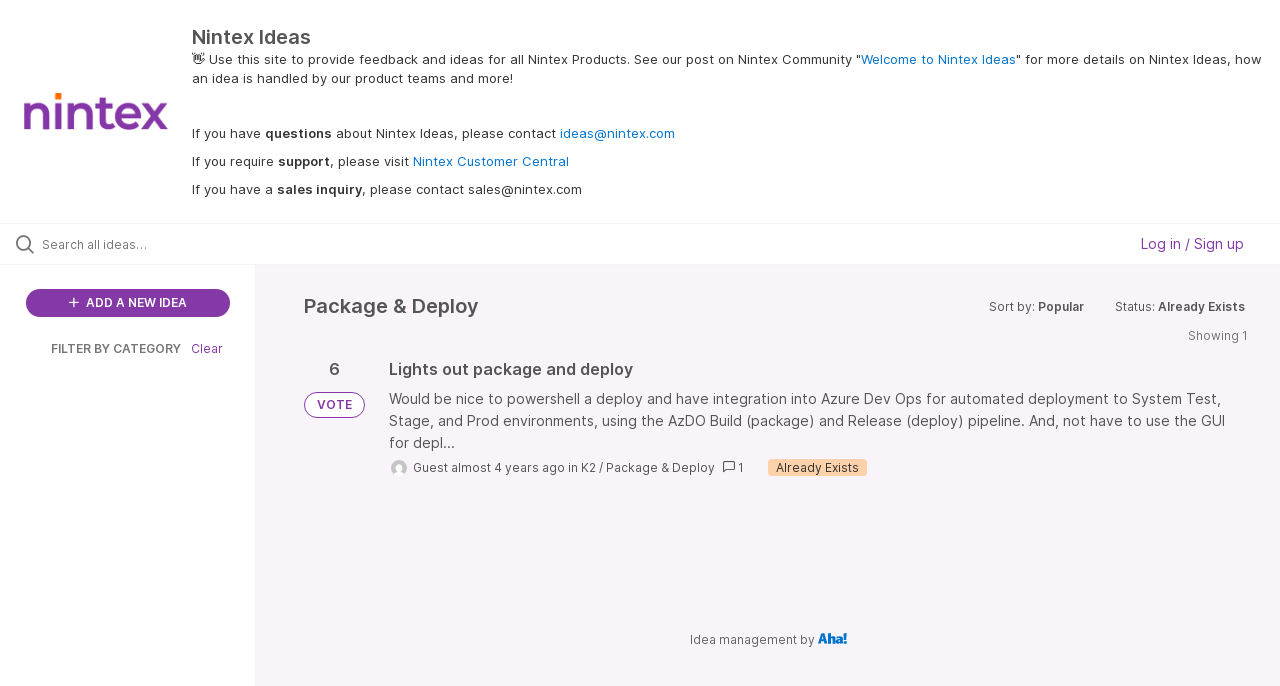

--- FILE ---
content_type: text/html; charset=utf-8
request_url: https://ideas.nintex.com/?category=7216504878015146100&sort=popular&status=6615789937299497501
body_size: 11956
content:
<!DOCTYPE html>
<html lang="en">
  <head>
      <script>
        window.overrideAssetHost = "https://ideas.nintex.com/assets/";
      </script>
    <meta http-equiv="X-UA-Compatible" content="IE=edge" />
    <meta http-equiv="Content-Type" content="text/html charset=UTF-8" />
    <meta name="publishing" content="true">
    <title>Nintex Ideas</title>

    <script>
//<![CDATA[

      window.ahaLoaded = false;
      window.isIdeaPortal = true;
      window.portalAssets = {"js":["/assets/runtime-v2-20104273a090ccdcb2338bac31a3b61b.js","/assets/vendor-v2-16d039b5a354d53c1c02493b2a92d909.js","/assets/idea_portals_new-v2-a0bcb33fe8ea404d89348b9c0bbc4319.js","/assets/idea_portals_new-v2-1e68bdc9d15e52152da56d229ca56981.css"]};

//]]>
</script>
      <script>
    window.sentryRelease = window.sentryRelease || "bc10176504";
  </script>



      <link rel="stylesheet" href="https://ideas.nintex.com/assets/idea_portals_new-v2-1e68bdc9d15e52152da56d229ca56981.css" data-turbolinks-track="true" media="all" />
    <script src="https://ideas.nintex.com/assets/runtime-v2-20104273a090ccdcb2338bac31a3b61b.js" data-turbolinks-track="true"></script>
    <script src="https://ideas.nintex.com/assets/vendor-v2-16d039b5a354d53c1c02493b2a92d909.js" data-turbolinks-track="true"></script>
      <script src="https://ideas.nintex.com/assets/idea_portals_new-v2-a0bcb33fe8ea404d89348b9c0bbc4319.js" data-turbolinks-track="true"></script>
    <meta name="csrf-param" content="authenticity_token" />
<meta name="csrf-token" content="0gD4SliEXRWuckisncswcadrPYNSHf_zAgXjy3O8pat6M3WmrciJMIUvk33mb5IrZHDCy-yk2_yxSV2O8rA8iw" />
    <meta name="viewport" content="width=device-width, initial-scale=1" />
    <meta name="locale" content="en" />
    <meta name="portal-token" content="6a96720eae3b1ff1cbe70647fe002280" />
    <meta name="idea-portal-id" content="7130721632603266025" />


      <link rel="canonical" href="https://ideas.nintex.com/">
          <link rel="icon" href="https://ideas.nintex.com/portal-favicon.png?1743717969&amp;size=thumb16" />

      <style>
                :root {
          --accent-color: #8439A6;
          --accent-color-05: #8439A60D;
          --accent-color-15: #8439A626;
          --accent-color-80: #8439A6CC;
        }

      </style>
  </head>
  <body class="ideas-portal public">
    
    <style>
  
</style>

  <div class="skip-to-main-content">
    <a href="#main-content">Skip to Main Content</a>
  </div>


      <header class="portal-aha-header portal-aha-header--full">
        <a class="logo" href="/ideas">
          <img alt="Ideas Portal Logo" src="https://ideas.nintex.com/logo.png?i=1743718003" />
</a>        <div class="titles">
          <div class="title">
            Nintex Ideas
          </div>
            <div class="aha-editor-field aha-editor-field-subtitle">
              <p><span style="color:black;">👋</span> Use this site to provide feedback and ideas for all Nintex Products. See our post on Nintex Community "<a href="https://community.nintex.com/t5/Community-blogs/Welcome-to-Nintex-Ideas/ba-p/226320">Welcome to Nintex Ideas</a>" for more details on Nintex Ideas, how an idea is handled by our product teams and more!</p><p><br></p><p>If you have <b>questions</b> about Nintex Ideas, please contact <a href="mailto:ideas@nintex.com">ideas@nintex.com</a></p><p>If you require <b>support</b>, please visit <a href="https://customer.nintex.com/">Nintex Customer Central</a></p><p>If you have a <b>sales inquiry</b>, please contact sales@nintex.com</p>
            </div>
        </div>
    </header>


  <div class="search-bar">
    <div class="search-bar__search">
  <form class="idea-search-form" action="/ideas/search" accept-charset="UTF-8" method="get">
    <div class="search-field">
      <i class="aha-icon aha-icon-search"></i>
      <input type="text" name="query" id="query" class="search-query" placeholder="Search all ideas…" aria-label="Search all ideas…" />
      <input type="hidden" name="sort" id="sort" value="popular" autocomplete="off" />
      <input type="hidden" name="category" id="category" value="7216504878015146100" autocomplete="off" />
      
      <a class="aha-icon aha-icon-close clear-button hide" aria-label="Clear filter" href="/ideas?category=7216504878015146100&amp;sort=popular&amp;status=6615789937299497501"></a>
    </div>
</form></div>

<script>
//<![CDATA[

  (function() {
    function setSearchPlaceholderText() {
      if ($(window).width() < 500)
        $('.search-query').attr('placeholder', '');
      else
        $('.search-query').attr('placeholder', ("Search all ideas…"));
    }

    $(window).on('resize', () => {
      setSearchPlaceholderText();
    });

    setSearchPlaceholderText();
  })();

//]]>
</script>
      <div class="signup-link user-menu">
      <a class="login-link dropdown-with-caret" role="button" aria-expanded="false" href="/portal_session/new">
        Log in / Sign up
        <i class="fa-solid fa-sort-down"></i>
</a>

    <div class="login-popover popover portal-user">
      <!-- Alerts in this file are used for the app and portals, they must not use the aha-alert web component -->



<div class="email-popover ">
  <div class="arrow tooltip-arrow"></div>
  <form class="form-horizontal" action="/auth/redirect_to_auth" accept-charset="UTF-8" data-remote="true" method="post"><input type="hidden" name="authenticity_token" value="ASIkxTYcGprfjFLj3wLdTdtlpUlQT0LjcwSm_Zlha_3SWy_wnpedJWqKOybj6lATQR6WcQ0gtQkKSet-IK18Qg" autocomplete="off" />
    <h3>Please enter your email address</h3>
    <div class="control-group">
        <label class="control-label" aria-label="Please enter your email address" for="email"></label>
      <div class="controls">
        <input type="text" name="sessions[email]" id="email" placeholder="Enter email (name@example.com)" autocomplete="off" class="input-block-level" autofocus="autofocus" aria-required="true" />
      </div>
    </div>
    <div class="extra-fields"></div>

    <div class="control-group">
      <div class="controls">
        <input type="submit" name="commit" value="Next" class="btn btn-outline btn-primary pull-left" id="vote" data-disable-with="Sending…" />
      </div>
    </div>
    <div class="clearfix"></div>
</form></div>

    </div>
  </div>

  </div>


<div class="column-with-sidebar">
  <div class="portal-sidebar column-with-sidebar__sidebar" id="portal-sidebar">
    <a class="btn btn-primary add-idea-button" href="/ideas/new">
      <i class="aha-icon aha-icon-plus"></i>
      ADD A NEW IDEA
</a>


        <div class="collapsable-filter" id="category-filter" data-load-counts-url="/ideas/category_counts?category=7216504878015146100&amp;sort=popular&amp;status=6615789937299497501" data-filtered-project-ids="[]" data-filtered-category-ids="[&quot;7216504878015146100&quot;]" data-multi-category-filter-enabled="true">
          <div class="filters-title-header">
            <h2 class="filters-title">
              <button class="expand-collapse" aria-expanded="false">
                <i class="fa-solid fa-chevron-right"></i>
                FILTER BY CATEGORY
              </button>
            </h2>
              <span class="filters-title__clear">
                <a data-url-param-toggle-name="category" data-url-param-toggle-value="" data-url-param-toggle-remove="category,project,page" href="#">Clear</a>
              </span>
          </div>

          <ul class="portal-sidebar__section categories categories-filters filters hidden">
                
  <li id="project-6600850537481448423" class="category-filter-branch" data-filter-type="project" data-project-ref="NDS">
    <a class="filter" data-url-param-toggle-name="project" data-url-param-toggle-value="NDS" data-url-param-toggle-remove="page" href="/?category=7213533255135456253&amp;my_ideas=%27nvopzp%27nvopzp&amp;project=NDS">
      <div class="category-filter-name">
        <i class="category-collapser fa-solid fa-chevron-right category-collapser--empty" tabindex="0" aria-expanded="false"></i>
        <span class="">
          Documents
        </span>
      </div>
      <div>
        <i class="aha-icon aha-icon-close hide"></i>
        <span class="count counts count--project"></span>
      </div>
</a>
    <ul class="categories-collapsed">
          <li id="category-7491356599635927048" data-filter-type="category">
  <a class="filter category-filter" data-url-param-toggle-name="category" data-url-param-toggle-value="7491356599635927048" data-url-param-toggle-remove="page" href="/?category=7491356599635927048&amp;my_ideas=%27nvopzp%27nvopzp&amp;project=w365">
    <div class="category-filter-name">
      <i class="category-collapser category-filter-branch fa-solid fa-chevron-right category-collapser--empty" tabindex="0" aria-expanded="false"></i>
      <span>
        DocGen for Salesforce
      </span>
    </div>

    <div>
      <i class="aha-icon aha-icon-close hide"></i>
      <span class="count category-count"></span>
    </div>
</a>
    <ul class="categories-collapsed">
        <li id="category-7216502040196229978" data-filter-type="category">
  <a class="filter category-filter" data-url-param-toggle-name="category" data-url-param-toggle-value="7216502040196229978" data-url-param-toggle-remove="page" href="/?category=7216502040196229978&amp;my_ideas=%27nvopzp%27nvopzp&amp;project=w365">
    <div class="category-filter-name">
      <i class="category-collapser category-filter-branch fa-solid fa-chevron-right category-collapser--empty" tabindex="0" aria-expanded="false"></i>
      <span>
        3rd Party Integration
      </span>
    </div>

    <div>
      <i class="aha-icon aha-icon-close hide"></i>
      <span class="count category-count"></span>
    </div>
</a>
</li>

        <li id="category-7216502069579560467" data-filter-type="category">
  <a class="filter category-filter" data-url-param-toggle-name="category" data-url-param-toggle-value="7216502069579560467" data-url-param-toggle-remove="page" href="/?category=7216502069579560467&amp;my_ideas=%27nvopzp%27nvopzp&amp;project=w365">
    <div class="category-filter-name">
      <i class="category-collapser category-filter-branch fa-solid fa-chevron-right category-collapser--empty" tabindex="0" aria-expanded="false"></i>
      <span>
        Component Library
      </span>
    </div>

    <div>
      <i class="aha-icon aha-icon-close hide"></i>
      <span class="count category-count"></span>
    </div>
</a>
</li>

        <li id="category-7216502101813350554" data-filter-type="category">
  <a class="filter category-filter" data-url-param-toggle-name="category" data-url-param-toggle-value="7216502101813350554" data-url-param-toggle-remove="page" href="/?category=7216502101813350554&amp;my_ideas=%27nvopzp%27nvopzp&amp;project=w365">
    <div class="category-filter-name">
      <i class="category-collapser category-filter-branch fa-solid fa-chevron-right category-collapser--empty" tabindex="0" aria-expanded="false"></i>
      <span>
        DDP Management and Creation
      </span>
    </div>

    <div>
      <i class="aha-icon aha-icon-close hide"></i>
      <span class="count category-count"></span>
    </div>
</a>
</li>

        <li id="category-7216502138508439193" data-filter-type="category">
  <a class="filter category-filter" data-url-param-toggle-name="category" data-url-param-toggle-value="7216502138508439193" data-url-param-toggle-remove="page" href="/?category=7216502138508439193&amp;my_ideas=%27nvopzp%27nvopzp&amp;project=w365">
    <div class="category-filter-name">
      <i class="category-collapser category-filter-branch fa-solid fa-chevron-right category-collapser--empty" tabindex="0" aria-expanded="false"></i>
      <span>
        Documentation
      </span>
    </div>

    <div>
      <i class="aha-icon aha-icon-close hide"></i>
      <span class="count category-count"></span>
    </div>
</a>
</li>

        <li id="category-7216502367296556851" data-filter-type="category">
  <a class="filter category-filter" data-url-param-toggle-name="category" data-url-param-toggle-value="7216502367296556851" data-url-param-toggle-remove="page" href="/?category=7216502367296556851&amp;my_ideas=%27nvopzp%27nvopzp&amp;project=w365">
    <div class="category-filter-name">
      <i class="category-collapser category-filter-branch fa-solid fa-chevron-right category-collapser--empty" tabindex="0" aria-expanded="false"></i>
      <span>
        Document Automation
      </span>
    </div>

    <div>
      <i class="aha-icon aha-icon-close hide"></i>
      <span class="count category-count"></span>
    </div>
</a>
</li>

        <li id="category-7216502737399890279" data-filter-type="category">
  <a class="filter category-filter" data-url-param-toggle-name="category" data-url-param-toggle-value="7216502737399890279" data-url-param-toggle-remove="page" href="/?category=7216502737399890279&amp;my_ideas=%27nvopzp%27nvopzp&amp;project=w365">
    <div class="category-filter-name">
      <i class="category-collapser category-filter-branch fa-solid fa-chevron-right category-collapser--empty" tabindex="0" aria-expanded="false"></i>
      <span>
        Installation
      </span>
    </div>

    <div>
      <i class="aha-icon aha-icon-close hide"></i>
      <span class="count category-count"></span>
    </div>
</a>
</li>

        <li id="category-7216502767084734494" data-filter-type="category">
  <a class="filter category-filter" data-url-param-toggle-name="category" data-url-param-toggle-value="7216502767084734494" data-url-param-toggle-remove="page" href="/?category=7216502767084734494&amp;my_ideas=%27nvopzp%27nvopzp&amp;project=w365">
    <div class="category-filter-name">
      <i class="category-collapser category-filter-branch fa-solid fa-chevron-right category-collapser--empty" tabindex="0" aria-expanded="false"></i>
      <span>
        Lightning Experience
      </span>
    </div>

    <div>
      <i class="aha-icon aha-icon-close hide"></i>
      <span class="count category-count"></span>
    </div>
</a>
</li>

        <li id="category-7216502804279063896" data-filter-type="category">
  <a class="filter category-filter" data-url-param-toggle-name="category" data-url-param-toggle-value="7216502804279063896" data-url-param-toggle-remove="page" href="/?category=7216502804279063896&amp;my_ideas=%27nvopzp%27nvopzp&amp;project=w365">
    <div class="category-filter-name">
      <i class="category-collapser category-filter-branch fa-solid fa-chevron-right category-collapser--empty" tabindex="0" aria-expanded="false"></i>
      <span>
        Salesforce 1
      </span>
    </div>

    <div>
      <i class="aha-icon aha-icon-close hide"></i>
      <span class="count category-count"></span>
    </div>
</a>
</li>

        <li id="category-7216502837424518785" data-filter-type="category">
  <a class="filter category-filter" data-url-param-toggle-name="category" data-url-param-toggle-value="7216502837424518785" data-url-param-toggle-remove="page" href="/?category=7216502837424518785&amp;my_ideas=%27nvopzp%27nvopzp&amp;project=w365">
    <div class="category-filter-name">
      <i class="category-collapser category-filter-branch fa-solid fa-chevron-right category-collapser--empty" tabindex="0" aria-expanded="false"></i>
      <span>
        Setup and Configuration
      </span>
    </div>

    <div>
      <i class="aha-icon aha-icon-close hide"></i>
      <span class="count category-count"></span>
    </div>
</a>
</li>

        <li id="category-7216502880022727415" data-filter-type="category">
  <a class="filter category-filter" data-url-param-toggle-name="category" data-url-param-toggle-value="7216502880022727415" data-url-param-toggle-remove="page" href="/?category=7216502880022727415&amp;my_ideas=%27nvopzp%27nvopzp&amp;project=w365">
    <div class="category-filter-name">
      <i class="category-collapser category-filter-branch fa-solid fa-chevron-right category-collapser--empty" tabindex="0" aria-expanded="false"></i>
      <span>
        UX/UI
      </span>
    </div>

    <div>
      <i class="aha-icon aha-icon-close hide"></i>
      <span class="count category-count"></span>
    </div>
</a>
</li>

    </ul>
</li>

  <li id="category-7491357305592330967" data-filter-type="category">
  <a class="filter category-filter" data-url-param-toggle-name="category" data-url-param-toggle-value="7491357305592330967" data-url-param-toggle-remove="page" href="/?category=7491357305592330967&amp;my_ideas=%27nvopzp%27nvopzp&amp;project=w365">
    <div class="category-filter-name">
      <i class="category-collapser category-filter-branch fa-solid fa-chevron-right category-collapser--empty" tabindex="0" aria-expanded="false"></i>
      <span>
        Nintex DocGen
      </span>
    </div>

    <div>
      <i class="aha-icon aha-icon-close hide"></i>
      <span class="count category-count"></span>
    </div>
</a>
    <ul class="categories-collapsed">
        <li id="category-7491357652105420635" data-filter-type="category">
  <a class="filter category-filter" data-url-param-toggle-name="category" data-url-param-toggle-value="7491357652105420635" data-url-param-toggle-remove="page" href="/?category=7491357652105420635&amp;my_ideas=%27nvopzp%27nvopzp&amp;project=w365">
    <div class="category-filter-name">
      <i class="category-collapser category-filter-branch fa-solid fa-chevron-right category-collapser--empty" tabindex="0" aria-expanded="false"></i>
      <span>
        3rd Party Integration
      </span>
    </div>

    <div>
      <i class="aha-icon aha-icon-close hide"></i>
      <span class="count category-count"></span>
    </div>
</a>
</li>

        <li id="category-7491357574944286607" data-filter-type="category">
  <a class="filter category-filter" data-url-param-toggle-name="category" data-url-param-toggle-value="7491357574944286607" data-url-param-toggle-remove="page" href="/?category=7491357574944286607&amp;my_ideas=%27nvopzp%27nvopzp&amp;project=w365">
    <div class="category-filter-name">
      <i class="category-collapser category-filter-branch fa-solid fa-chevron-right category-collapser--empty" tabindex="0" aria-expanded="false"></i>
      <span>
        UX/UI
      </span>
    </div>

    <div>
      <i class="aha-icon aha-icon-close hide"></i>
      <span class="count category-count"></span>
    </div>
</a>
</li>

    </ul>
</li>


    </ul>
  </li>

  <li id="project-6893954844095331146" class="category-filter-branch" data-filter-type="project" data-project-ref="K25">
    <a class="filter" data-url-param-toggle-name="project" data-url-param-toggle-value="K25" data-url-param-toggle-remove="page" href="/?category=7213533255135456253&amp;my_ideas=%27nvopzp%27nvopzp&amp;project=K25">
      <div class="category-filter-name">
        <i class="category-collapser fa-solid fa-chevron-right category-collapser--empty" tabindex="0" aria-expanded="false"></i>
        <span class="">
          K2
        </span>
      </div>
      <div>
        <i class="aha-icon aha-icon-close hide"></i>
        <span class="count counts count--project"></span>
      </div>
</a>
    <ul class="categories-collapsed">
          <li id="category-7216504678905477726" data-filter-type="category">
  <a class="filter category-filter" data-url-param-toggle-name="category" data-url-param-toggle-value="7216504678905477726" data-url-param-toggle-remove="page" href="/?category=7216504678905477726&amp;my_ideas=%27nvopzp%27nvopzp&amp;project=w365">
    <div class="category-filter-name">
      <i class="category-collapser category-filter-branch fa-solid fa-chevron-right category-collapser--empty" tabindex="0" aria-expanded="false"></i>
      <span>
        App Wizard
      </span>
    </div>

    <div>
      <i class="aha-icon aha-icon-close hide"></i>
      <span class="count category-count"></span>
    </div>
</a>
</li>

  <li id="category-7216504706506765985" data-filter-type="category">
  <a class="filter category-filter" data-url-param-toggle-name="category" data-url-param-toggle-value="7216504706506765985" data-url-param-toggle-remove="page" href="/?category=7216504706506765985&amp;my_ideas=%27nvopzp%27nvopzp&amp;project=w365">
    <div class="category-filter-name">
      <i class="category-collapser category-filter-branch fa-solid fa-chevron-right category-collapser--empty" tabindex="0" aria-expanded="false"></i>
      <span>
        Identity
      </span>
    </div>

    <div>
      <i class="aha-icon aha-icon-close hide"></i>
      <span class="count category-count"></span>
    </div>
</a>
</li>

  <li id="category-7216504736112581004" data-filter-type="category">
  <a class="filter category-filter" data-url-param-toggle-name="category" data-url-param-toggle-value="7216504736112581004" data-url-param-toggle-remove="page" href="/?category=7216504736112581004&amp;my_ideas=%27nvopzp%27nvopzp&amp;project=w365">
    <div class="category-filter-name">
      <i class="category-collapser category-filter-branch fa-solid fa-chevron-right category-collapser--empty" tabindex="0" aria-expanded="false"></i>
      <span>
        Integration
      </span>
    </div>

    <div>
      <i class="aha-icon aha-icon-close hide"></i>
      <span class="count category-count"></span>
    </div>
</a>
</li>

  <li id="category-7216504771547374637" data-filter-type="category">
  <a class="filter category-filter" data-url-param-toggle-name="category" data-url-param-toggle-value="7216504771547374637" data-url-param-toggle-remove="page" href="/?category=7216504771547374637&amp;my_ideas=%27nvopzp%27nvopzp&amp;project=w365">
    <div class="category-filter-name">
      <i class="category-collapser category-filter-branch fa-solid fa-chevron-right category-collapser--empty" tabindex="0" aria-expanded="false"></i>
      <span>
        K2 for SharePoint
      </span>
    </div>

    <div>
      <i class="aha-icon aha-icon-close hide"></i>
      <span class="count category-count"></span>
    </div>
</a>
</li>

  <li id="category-7216504799988897205" data-filter-type="category">
  <a class="filter category-filter" data-url-param-toggle-name="category" data-url-param-toggle-value="7216504799988897205" data-url-param-toggle-remove="page" href="/?category=7216504799988897205&amp;my_ideas=%27nvopzp%27nvopzp&amp;project=w365">
    <div class="category-filter-name">
      <i class="category-collapser category-filter-branch fa-solid fa-chevron-right category-collapser--empty" tabindex="0" aria-expanded="false"></i>
      <span>
        Management
      </span>
    </div>

    <div>
      <i class="aha-icon aha-icon-close hide"></i>
      <span class="count category-count"></span>
    </div>
</a>
</li>

  <li id="category-7216504824618200751" data-filter-type="category">
  <a class="filter category-filter" data-url-param-toggle-name="category" data-url-param-toggle-value="7216504824618200751" data-url-param-toggle-remove="page" href="/?category=7216504824618200751&amp;my_ideas=%27nvopzp%27nvopzp&amp;project=w365">
    <div class="category-filter-name">
      <i class="category-collapser category-filter-branch fa-solid fa-chevron-right category-collapser--empty" tabindex="0" aria-expanded="false"></i>
      <span>
        Mobile
      </span>
    </div>

    <div>
      <i class="aha-icon aha-icon-close hide"></i>
      <span class="count category-count"></span>
    </div>
</a>
</li>

  <li id="category-7216504851466346731" data-filter-type="category">
  <a class="filter category-filter" data-url-param-toggle-name="category" data-url-param-toggle-value="7216504851466346731" data-url-param-toggle-remove="page" href="/?category=7216504851466346731&amp;my_ideas=%27nvopzp%27nvopzp&amp;project=w365">
    <div class="category-filter-name">
      <i class="category-collapser category-filter-branch fa-solid fa-chevron-right category-collapser--empty" tabindex="0" aria-expanded="false"></i>
      <span>
        Other
      </span>
    </div>

    <div>
      <i class="aha-icon aha-icon-close hide"></i>
      <span class="count category-count"></span>
    </div>
</a>
</li>

  <li id="category-7216504878015146100" data-filter-type="category">
  <a class="filter category-filter" data-url-param-toggle-name="category" data-url-param-toggle-value="7216504878015146100" data-url-param-toggle-remove="page" href="/?category=7216504878015146100&amp;my_ideas=%27nvopzp%27nvopzp&amp;project=w365">
    <div class="category-filter-name">
      <i class="category-collapser category-filter-branch fa-solid fa-chevron-right category-collapser--empty" tabindex="0" aria-expanded="false"></i>
      <span>
        Package &amp; Deploy
      </span>
    </div>

    <div>
      <i class="aha-icon aha-icon-close hide"></i>
      <span class="count category-count"></span>
    </div>
</a>
</li>

  <li id="category-7216504913631005484" data-filter-type="category">
  <a class="filter category-filter" data-url-param-toggle-name="category" data-url-param-toggle-value="7216504913631005484" data-url-param-toggle-remove="page" href="/?category=7216504913631005484&amp;my_ideas=%27nvopzp%27nvopzp&amp;project=w365">
    <div class="category-filter-name">
      <i class="category-collapser category-filter-branch fa-solid fa-chevron-right category-collapser--empty" tabindex="0" aria-expanded="false"></i>
      <span>
        Reporting
      </span>
    </div>

    <div>
      <i class="aha-icon aha-icon-close hide"></i>
      <span class="count category-count"></span>
    </div>
</a>
</li>

  <li id="category-7216504939837263169" data-filter-type="category">
  <a class="filter category-filter" data-url-param-toggle-name="category" data-url-param-toggle-value="7216504939837263169" data-url-param-toggle-remove="page" href="/?category=7216504939837263169&amp;my_ideas=%27nvopzp%27nvopzp&amp;project=w365">
    <div class="category-filter-name">
      <i class="category-collapser category-filter-branch fa-solid fa-chevron-right category-collapser--empty" tabindex="0" aria-expanded="false"></i>
      <span>
        Security
      </span>
    </div>

    <div>
      <i class="aha-icon aha-icon-close hide"></i>
      <span class="count category-count"></span>
    </div>
</a>
</li>

  <li id="category-7216504967939828495" data-filter-type="category">
  <a class="filter category-filter" data-url-param-toggle-name="category" data-url-param-toggle-value="7216504967939828495" data-url-param-toggle-remove="page" href="/?category=7216504967939828495&amp;my_ideas=%27nvopzp%27nvopzp&amp;project=w365">
    <div class="category-filter-name">
      <i class="category-collapser category-filter-branch fa-solid fa-chevron-right category-collapser--empty" tabindex="0" aria-expanded="false"></i>
      <span>
        SmartBox
      </span>
    </div>

    <div>
      <i class="aha-icon aha-icon-close hide"></i>
      <span class="count category-count"></span>
    </div>
</a>
</li>

  <li id="category-7216504994801243813" data-filter-type="category">
  <a class="filter category-filter" data-url-param-toggle-name="category" data-url-param-toggle-value="7216504994801243813" data-url-param-toggle-remove="page" href="/?category=7216504994801243813&amp;my_ideas=%27nvopzp%27nvopzp&amp;project=w365">
    <div class="category-filter-name">
      <i class="category-collapser category-filter-branch fa-solid fa-chevron-right category-collapser--empty" tabindex="0" aria-expanded="false"></i>
      <span>
        SmartForms
      </span>
    </div>

    <div>
      <i class="aha-icon aha-icon-close hide"></i>
      <span class="count category-count"></span>
    </div>
</a>
</li>

  <li id="category-7216505018698464332" data-filter-type="category">
  <a class="filter category-filter" data-url-param-toggle-name="category" data-url-param-toggle-value="7216505018698464332" data-url-param-toggle-remove="page" href="/?category=7216505018698464332&amp;my_ideas=%27nvopzp%27nvopzp&amp;project=w365">
    <div class="category-filter-name">
      <i class="category-collapser category-filter-branch fa-solid fa-chevron-right category-collapser--empty" tabindex="0" aria-expanded="false"></i>
      <span>
        SmartObjects
      </span>
    </div>

    <div>
      <i class="aha-icon aha-icon-close hide"></i>
      <span class="count category-count"></span>
    </div>
</a>
</li>

  <li id="category-7216505046092872960" data-filter-type="category">
  <a class="filter category-filter" data-url-param-toggle-name="category" data-url-param-toggle-value="7216505046092872960" data-url-param-toggle-remove="page" href="/?category=7216505046092872960&amp;my_ideas=%27nvopzp%27nvopzp&amp;project=w365">
    <div class="category-filter-name">
      <i class="category-collapser category-filter-branch fa-solid fa-chevron-right category-collapser--empty" tabindex="0" aria-expanded="false"></i>
      <span>
        SmartStarters
      </span>
    </div>

    <div>
      <i class="aha-icon aha-icon-close hide"></i>
      <span class="count category-count"></span>
    </div>
</a>
</li>

  <li id="category-7216505074152388145" data-filter-type="category">
  <a class="filter category-filter" data-url-param-toggle-name="category" data-url-param-toggle-value="7216505074152388145" data-url-param-toggle-remove="page" href="/?category=7216505074152388145&amp;my_ideas=%27nvopzp%27nvopzp&amp;project=w365">
    <div class="category-filter-name">
      <i class="category-collapser category-filter-branch fa-solid fa-chevron-right category-collapser--empty" tabindex="0" aria-expanded="false"></i>
      <span>
        Workflow
      </span>
    </div>

    <div>
      <i class="aha-icon aha-icon-close hide"></i>
      <span class="count category-count"></span>
    </div>
</a>
</li>

  <li id="category-7216505104902762078" data-filter-type="category">
  <a class="filter category-filter" data-url-param-toggle-name="category" data-url-param-toggle-value="7216505104902762078" data-url-param-toggle-remove="page" href="/?category=7216505104902762078&amp;my_ideas=%27nvopzp%27nvopzp&amp;project=w365">
    <div class="category-filter-name">
      <i class="category-collapser category-filter-branch fa-solid fa-chevron-right category-collapser--empty" tabindex="0" aria-expanded="false"></i>
      <span>
        Workspace
      </span>
    </div>

    <div>
      <i class="aha-icon aha-icon-close hide"></i>
      <span class="count category-count"></span>
    </div>
</a>
</li>


    </ul>
  </li>

  <li id="project-6916631147206475972" class="category-filter-branch" data-filter-type="project" data-project-ref="K2C">
    <a class="filter" data-url-param-toggle-name="project" data-url-param-toggle-value="K2C" data-url-param-toggle-remove="page" href="/?category=7213533255135456253&amp;my_ideas=%27nvopzp%27nvopzp&amp;project=K2C">
      <div class="category-filter-name">
        <i class="category-collapser fa-solid fa-chevron-right category-collapser--empty" tabindex="0" aria-expanded="false"></i>
        <span class="">
          K2 Cloud
        </span>
      </div>
      <div>
        <i class="aha-icon aha-icon-close hide"></i>
        <span class="count counts count--project"></span>
      </div>
</a>
    <ul class="categories-collapsed">
          <li id="category-7216503663703162498" data-filter-type="category">
  <a class="filter category-filter" data-url-param-toggle-name="category" data-url-param-toggle-value="7216503663703162498" data-url-param-toggle-remove="page" href="/?category=7216503663703162498&amp;my_ideas=%27nvopzp%27nvopzp&amp;project=w365">
    <div class="category-filter-name">
      <i class="category-collapser category-filter-branch fa-solid fa-chevron-right category-collapser--empty" tabindex="0" aria-expanded="false"></i>
      <span>
        App Wizard
      </span>
    </div>

    <div>
      <i class="aha-icon aha-icon-close hide"></i>
      <span class="count category-count"></span>
    </div>
</a>
</li>

  <li id="category-7216503700011752076" data-filter-type="category">
  <a class="filter category-filter" data-url-param-toggle-name="category" data-url-param-toggle-value="7216503700011752076" data-url-param-toggle-remove="page" href="/?category=7216503700011752076&amp;my_ideas=%27nvopzp%27nvopzp&amp;project=w365">
    <div class="category-filter-name">
      <i class="category-collapser category-filter-branch fa-solid fa-chevron-right category-collapser--empty" tabindex="0" aria-expanded="false"></i>
      <span>
        Identity
      </span>
    </div>

    <div>
      <i class="aha-icon aha-icon-close hide"></i>
      <span class="count category-count"></span>
    </div>
</a>
</li>

  <li id="category-7216503736587356302" data-filter-type="category">
  <a class="filter category-filter" data-url-param-toggle-name="category" data-url-param-toggle-value="7216503736587356302" data-url-param-toggle-remove="page" href="/?category=7216503736587356302&amp;my_ideas=%27nvopzp%27nvopzp&amp;project=w365">
    <div class="category-filter-name">
      <i class="category-collapser category-filter-branch fa-solid fa-chevron-right category-collapser--empty" tabindex="0" aria-expanded="false"></i>
      <span>
        Integration
      </span>
    </div>

    <div>
      <i class="aha-icon aha-icon-close hide"></i>
      <span class="count category-count"></span>
    </div>
</a>
</li>

  <li id="category-7216503780429903487" data-filter-type="category">
  <a class="filter category-filter" data-url-param-toggle-name="category" data-url-param-toggle-value="7216503780429903487" data-url-param-toggle-remove="page" href="/?category=7216503780429903487&amp;my_ideas=%27nvopzp%27nvopzp&amp;project=w365">
    <div class="category-filter-name">
      <i class="category-collapser category-filter-branch fa-solid fa-chevron-right category-collapser--empty" tabindex="0" aria-expanded="false"></i>
      <span>
        K2 Cloud Secure Data Access
      </span>
    </div>

    <div>
      <i class="aha-icon aha-icon-close hide"></i>
      <span class="count category-count"></span>
    </div>
</a>
</li>

  <li id="category-7216503814528116424" data-filter-type="category">
  <a class="filter category-filter" data-url-param-toggle-name="category" data-url-param-toggle-value="7216503814528116424" data-url-param-toggle-remove="page" href="/?category=7216503814528116424&amp;my_ideas=%27nvopzp%27nvopzp&amp;project=w365">
    <div class="category-filter-name">
      <i class="category-collapser category-filter-branch fa-solid fa-chevron-right category-collapser--empty" tabindex="0" aria-expanded="false"></i>
      <span>
        K2 for SharePoint
      </span>
    </div>

    <div>
      <i class="aha-icon aha-icon-close hide"></i>
      <span class="count category-count"></span>
    </div>
</a>
</li>

  <li id="category-7216503844139385303" data-filter-type="category">
  <a class="filter category-filter" data-url-param-toggle-name="category" data-url-param-toggle-value="7216503844139385303" data-url-param-toggle-remove="page" href="/?category=7216503844139385303&amp;my_ideas=%27nvopzp%27nvopzp&amp;project=w365">
    <div class="category-filter-name">
      <i class="category-collapser category-filter-branch fa-solid fa-chevron-right category-collapser--empty" tabindex="0" aria-expanded="false"></i>
      <span>
        Management
      </span>
    </div>

    <div>
      <i class="aha-icon aha-icon-close hide"></i>
      <span class="count category-count"></span>
    </div>
</a>
</li>

  <li id="category-7216503873860689500" data-filter-type="category">
  <a class="filter category-filter" data-url-param-toggle-name="category" data-url-param-toggle-value="7216503873860689500" data-url-param-toggle-remove="page" href="/?category=7216503873860689500&amp;my_ideas=%27nvopzp%27nvopzp&amp;project=w365">
    <div class="category-filter-name">
      <i class="category-collapser category-filter-branch fa-solid fa-chevron-right category-collapser--empty" tabindex="0" aria-expanded="false"></i>
      <span>
        Mobile
      </span>
    </div>

    <div>
      <i class="aha-icon aha-icon-close hide"></i>
      <span class="count category-count"></span>
    </div>
</a>
</li>

  <li id="category-7216503903419248623" data-filter-type="category">
  <a class="filter category-filter" data-url-param-toggle-name="category" data-url-param-toggle-value="7216503903419248623" data-url-param-toggle-remove="page" href="/?category=7216503903419248623&amp;my_ideas=%27nvopzp%27nvopzp&amp;project=w365">
    <div class="category-filter-name">
      <i class="category-collapser category-filter-branch fa-solid fa-chevron-right category-collapser--empty" tabindex="0" aria-expanded="false"></i>
      <span>
        Other
      </span>
    </div>

    <div>
      <i class="aha-icon aha-icon-close hide"></i>
      <span class="count category-count"></span>
    </div>
</a>
</li>

  <li id="category-7216503933278579586" data-filter-type="category">
  <a class="filter category-filter" data-url-param-toggle-name="category" data-url-param-toggle-value="7216503933278579586" data-url-param-toggle-remove="page" href="/?category=7216503933278579586&amp;my_ideas=%27nvopzp%27nvopzp&amp;project=w365">
    <div class="category-filter-name">
      <i class="category-collapser category-filter-branch fa-solid fa-chevron-right category-collapser--empty" tabindex="0" aria-expanded="false"></i>
      <span>
        Package &amp; Deploy
      </span>
    </div>

    <div>
      <i class="aha-icon aha-icon-close hide"></i>
      <span class="count category-count"></span>
    </div>
</a>
</li>

  <li id="category-7216503961339530000" data-filter-type="category">
  <a class="filter category-filter" data-url-param-toggle-name="category" data-url-param-toggle-value="7216503961339530000" data-url-param-toggle-remove="page" href="/?category=7216503961339530000&amp;my_ideas=%27nvopzp%27nvopzp&amp;project=w365">
    <div class="category-filter-name">
      <i class="category-collapser category-filter-branch fa-solid fa-chevron-right category-collapser--empty" tabindex="0" aria-expanded="false"></i>
      <span>
        Reporting
      </span>
    </div>

    <div>
      <i class="aha-icon aha-icon-close hide"></i>
      <span class="count category-count"></span>
    </div>
</a>
</li>

  <li id="category-7216503990675143325" data-filter-type="category">
  <a class="filter category-filter" data-url-param-toggle-name="category" data-url-param-toggle-value="7216503990675143325" data-url-param-toggle-remove="page" href="/?category=7216503990675143325&amp;my_ideas=%27nvopzp%27nvopzp&amp;project=w365">
    <div class="category-filter-name">
      <i class="category-collapser category-filter-branch fa-solid fa-chevron-right category-collapser--empty" tabindex="0" aria-expanded="false"></i>
      <span>
        Security
      </span>
    </div>

    <div>
      <i class="aha-icon aha-icon-close hide"></i>
      <span class="count category-count"></span>
    </div>
</a>
</li>

  <li id="category-7216504018994674169" data-filter-type="category">
  <a class="filter category-filter" data-url-param-toggle-name="category" data-url-param-toggle-value="7216504018994674169" data-url-param-toggle-remove="page" href="/?category=7216504018994674169&amp;my_ideas=%27nvopzp%27nvopzp&amp;project=w365">
    <div class="category-filter-name">
      <i class="category-collapser category-filter-branch fa-solid fa-chevron-right category-collapser--empty" tabindex="0" aria-expanded="false"></i>
      <span>
        SmartBox
      </span>
    </div>

    <div>
      <i class="aha-icon aha-icon-close hide"></i>
      <span class="count category-count"></span>
    </div>
</a>
</li>

  <li id="category-7216504051574822383" data-filter-type="category">
  <a class="filter category-filter" data-url-param-toggle-name="category" data-url-param-toggle-value="7216504051574822383" data-url-param-toggle-remove="page" href="/?category=7216504051574822383&amp;my_ideas=%27nvopzp%27nvopzp&amp;project=w365">
    <div class="category-filter-name">
      <i class="category-collapser category-filter-branch fa-solid fa-chevron-right category-collapser--empty" tabindex="0" aria-expanded="false"></i>
      <span>
        SmartForms
      </span>
    </div>

    <div>
      <i class="aha-icon aha-icon-close hide"></i>
      <span class="count category-count"></span>
    </div>
</a>
</li>

  <li id="category-7216504081833107696" data-filter-type="category">
  <a class="filter category-filter" data-url-param-toggle-name="category" data-url-param-toggle-value="7216504081833107696" data-url-param-toggle-remove="page" href="/?category=7216504081833107696&amp;my_ideas=%27nvopzp%27nvopzp&amp;project=w365">
    <div class="category-filter-name">
      <i class="category-collapser category-filter-branch fa-solid fa-chevron-right category-collapser--empty" tabindex="0" aria-expanded="false"></i>
      <span>
        SmartObjects
      </span>
    </div>

    <div>
      <i class="aha-icon aha-icon-close hide"></i>
      <span class="count category-count"></span>
    </div>
</a>
</li>

  <li id="category-7216504112452437207" data-filter-type="category">
  <a class="filter category-filter" data-url-param-toggle-name="category" data-url-param-toggle-value="7216504112452437207" data-url-param-toggle-remove="page" href="/?category=7216504112452437207&amp;my_ideas=%27nvopzp%27nvopzp&amp;project=w365">
    <div class="category-filter-name">
      <i class="category-collapser category-filter-branch fa-solid fa-chevron-right category-collapser--empty" tabindex="0" aria-expanded="false"></i>
      <span>
        SmartStarters
      </span>
    </div>

    <div>
      <i class="aha-icon aha-icon-close hide"></i>
      <span class="count category-count"></span>
    </div>
</a>
</li>

  <li id="category-7216504141407656273" data-filter-type="category">
  <a class="filter category-filter" data-url-param-toggle-name="category" data-url-param-toggle-value="7216504141407656273" data-url-param-toggle-remove="page" href="/?category=7216504141407656273&amp;my_ideas=%27nvopzp%27nvopzp&amp;project=w365">
    <div class="category-filter-name">
      <i class="category-collapser category-filter-branch fa-solid fa-chevron-right category-collapser--empty" tabindex="0" aria-expanded="false"></i>
      <span>
        Workflow
      </span>
    </div>

    <div>
      <i class="aha-icon aha-icon-close hide"></i>
      <span class="count category-count"></span>
    </div>
</a>
</li>

  <li id="category-7216504167493403209" data-filter-type="category">
  <a class="filter category-filter" data-url-param-toggle-name="category" data-url-param-toggle-value="7216504167493403209" data-url-param-toggle-remove="page" href="/?category=7216504167493403209&amp;my_ideas=%27nvopzp%27nvopzp&amp;project=w365">
    <div class="category-filter-name">
      <i class="category-collapser category-filter-branch fa-solid fa-chevron-right category-collapser--empty" tabindex="0" aria-expanded="false"></i>
      <span>
        Workspace
      </span>
    </div>

    <div>
      <i class="aha-icon aha-icon-close hide"></i>
      <span class="count category-count"></span>
    </div>
</a>
</li>


    </ul>
  </li>

  <li id="project-7296714740784790810" class="category-filter-branch" data-filter-type="project" data-project-ref="CAP">
    <a class="filter" data-url-param-toggle-name="project" data-url-param-toggle-value="CAP" data-url-param-toggle-remove="page" href="/?category=7213533255135456253&amp;my_ideas=%27nvopzp%27nvopzp&amp;project=CAP">
      <div class="category-filter-name">
        <i class="category-collapser fa-solid fa-chevron-right category-collapser--empty" tabindex="0" aria-expanded="false"></i>
        <span class="">
          Nintex Apps
        </span>
      </div>
      <div>
        <i class="aha-icon aha-icon-close hide"></i>
        <span class="count counts count--project"></span>
      </div>
</a>
    <ul class="categories-collapsed">
          <li id="category-7338202624208058853" data-filter-type="category">
  <a class="filter category-filter" data-url-param-toggle-name="category" data-url-param-toggle-value="7338202624208058853" data-url-param-toggle-remove="page" href="/?category=7338202624208058853&amp;my_ideas=%27nvopzp%27nvopzp&amp;project=w365">
    <div class="category-filter-name">
      <i class="category-collapser category-filter-branch fa-solid fa-chevron-right category-collapser--empty" tabindex="0" aria-expanded="false"></i>
      <span>
        Nintex Apps for Platform
      </span>
    </div>

    <div>
      <i class="aha-icon aha-icon-close hide"></i>
      <span class="count category-count"></span>
    </div>
</a>
</li>

  <li id="category-7338202559681908648" data-filter-type="category">
  <a class="filter category-filter" data-url-param-toggle-name="category" data-url-param-toggle-value="7338202559681908648" data-url-param-toggle-remove="page" href="/?category=7338202559681908648&amp;my_ideas=%27nvopzp%27nvopzp&amp;project=w365">
    <div class="category-filter-name">
      <i class="category-collapser category-filter-branch fa-solid fa-chevron-right category-collapser--empty" tabindex="0" aria-expanded="false"></i>
      <span>
        Nintex Apps for Salesforce
      </span>
    </div>

    <div>
      <i class="aha-icon aha-icon-close hide"></i>
      <span class="count category-count"></span>
    </div>
</a>
</li>


    </ul>
  </li>

  <li id="project-6986640204622269931" class="category-filter-branch" data-filter-type="project" data-project-ref="NTXAS">
    <a class="filter" data-url-param-toggle-name="project" data-url-param-toggle-value="NTXAS" data-url-param-toggle-remove="page" href="/?category=7213533255135456253&amp;my_ideas=%27nvopzp%27nvopzp&amp;project=NTXAS">
      <div class="category-filter-name">
        <i class="category-collapser fa-solid fa-chevron-right category-collapser--empty" tabindex="0" aria-expanded="false"></i>
        <span class="">
          Nintex eSign (formerly Nintex AssureSign)
        </span>
      </div>
      <div>
        <i class="aha-icon aha-icon-close hide"></i>
        <span class="count counts count--project"></span>
      </div>
</a>
    <ul class="categories-collapsed">
          <li id="category-7216500513617218227" data-filter-type="category">
  <a class="filter category-filter" data-url-param-toggle-name="category" data-url-param-toggle-value="7216500513617218227" data-url-param-toggle-remove="page" href="/?category=7216500513617218227&amp;my_ideas=%27nvopzp%27nvopzp&amp;project=w365">
    <div class="category-filter-name">
      <i class="category-collapser category-filter-branch fa-solid fa-chevron-right category-collapser--empty" tabindex="0" aria-expanded="false"></i>
      <span>
        Account Administration
      </span>
    </div>

    <div>
      <i class="aha-icon aha-icon-close hide"></i>
      <span class="count category-count"></span>
    </div>
</a>
</li>

  <li id="category-7216500553337982372" data-filter-type="category">
  <a class="filter category-filter" data-url-param-toggle-name="category" data-url-param-toggle-value="7216500553337982372" data-url-param-toggle-remove="page" href="/?category=7216500553337982372&amp;my_ideas=%27nvopzp%27nvopzp&amp;project=w365">
    <div class="category-filter-name">
      <i class="category-collapser category-filter-branch fa-solid fa-chevron-right category-collapser--empty" tabindex="0" aria-expanded="false"></i>
      <span>
        API
      </span>
    </div>

    <div>
      <i class="aha-icon aha-icon-close hide"></i>
      <span class="count category-count"></span>
    </div>
</a>
</li>

  <li id="category-7216500596394544168" data-filter-type="category">
  <a class="filter category-filter" data-url-param-toggle-name="category" data-url-param-toggle-value="7216500596394544168" data-url-param-toggle-remove="page" href="/?category=7216500596394544168&amp;my_ideas=%27nvopzp%27nvopzp&amp;project=w365">
    <div class="category-filter-name">
      <i class="category-collapser category-filter-branch fa-solid fa-chevron-right category-collapser--empty" tabindex="0" aria-expanded="false"></i>
      <span>
        Integrations (Salesforce, Dynamics 365 &amp; more)
      </span>
    </div>

    <div>
      <i class="aha-icon aha-icon-close hide"></i>
      <span class="count category-count"></span>
    </div>
</a>
</li>

  <li id="category-7216501011018308283" data-filter-type="category">
  <a class="filter category-filter" data-url-param-toggle-name="category" data-url-param-toggle-value="7216501011018308283" data-url-param-toggle-remove="page" href="/?category=7216501011018308283&amp;my_ideas=%27nvopzp%27nvopzp&amp;project=w365">
    <div class="category-filter-name">
      <i class="category-collapser category-filter-branch fa-solid fa-chevron-right category-collapser--empty" tabindex="0" aria-expanded="false"></i>
      <span>
        Reports
      </span>
    </div>

    <div>
      <i class="aha-icon aha-icon-close hide"></i>
      <span class="count category-count"></span>
    </div>
</a>
</li>

  <li id="category-7216501054565902685" data-filter-type="category">
  <a class="filter category-filter" data-url-param-toggle-name="category" data-url-param-toggle-value="7216501054565902685" data-url-param-toggle-remove="page" href="/?category=7216501054565902685&amp;my_ideas=%27nvopzp%27nvopzp&amp;project=w365">
    <div class="category-filter-name">
      <i class="category-collapser category-filter-branch fa-solid fa-chevron-right category-collapser--empty" tabindex="0" aria-expanded="false"></i>
      <span>
        Signing Experience
      </span>
    </div>

    <div>
      <i class="aha-icon aha-icon-close hide"></i>
      <span class="count category-count"></span>
    </div>
</a>
</li>

  <li id="category-7216501086952499315" data-filter-type="category">
  <a class="filter category-filter" data-url-param-toggle-name="category" data-url-param-toggle-value="7216501086952499315" data-url-param-toggle-remove="page" href="/?category=7216501086952499315&amp;my_ideas=%27nvopzp%27nvopzp&amp;project=w365">
    <div class="category-filter-name">
      <i class="category-collapser category-filter-branch fa-solid fa-chevron-right category-collapser--empty" tabindex="0" aria-expanded="false"></i>
      <span>
        Simple Setup Features
      </span>
    </div>

    <div>
      <i class="aha-icon aha-icon-close hide"></i>
      <span class="count category-count"></span>
    </div>
</a>
</li>

  <li id="category-7216501114616922195" data-filter-type="category">
  <a class="filter category-filter" data-url-param-toggle-name="category" data-url-param-toggle-value="7216501114616922195" data-url-param-toggle-remove="page" href="/?category=7216501114616922195&amp;my_ideas=%27nvopzp%27nvopzp&amp;project=w365">
    <div class="category-filter-name">
      <i class="category-collapser category-filter-branch fa-solid fa-chevron-right category-collapser--empty" tabindex="0" aria-expanded="false"></i>
      <span>
        Templates
      </span>
    </div>

    <div>
      <i class="aha-icon aha-icon-close hide"></i>
      <span class="count category-count"></span>
    </div>
</a>
</li>


    </ul>
  </li>

  <li id="project-6576465901932593529" class="category-filter-branch" data-filter-type="project" data-project-ref="W365">
    <a class="filter" data-url-param-toggle-name="project" data-url-param-toggle-value="W365" data-url-param-toggle-remove="page" href="/?category=7213533255135456253&amp;my_ideas=%27nvopzp%27nvopzp&amp;project=W365">
      <div class="category-filter-name">
        <i class="category-collapser fa-solid fa-chevron-right category-collapser--empty" tabindex="0" aria-expanded="false"></i>
        <span class="">
          Nintex for Office 365
        </span>
      </div>
      <div>
        <i class="aha-icon aha-icon-close hide"></i>
        <span class="count counts count--project"></span>
      </div>
</a>
    <ul class="categories-collapsed">
          <li id="category-7218995343528931845" data-filter-type="category">
  <a class="filter category-filter" data-url-param-toggle-name="category" data-url-param-toggle-value="7218995343528931845" data-url-param-toggle-remove="page" href="/?category=7218995343528931845&amp;my_ideas=%27nvopzp%27nvopzp&amp;project=w365">
    <div class="category-filter-name">
      <i class="category-collapser category-filter-branch fa-solid fa-chevron-right category-collapser--empty" tabindex="0" aria-expanded="false"></i>
      <span>
        Forms for Office 365
      </span>
    </div>

    <div>
      <i class="aha-icon aha-icon-close hide"></i>
      <span class="count category-count"></span>
    </div>
</a>
    <ul class="categories-collapsed">
        <li id="category-7218995397261185599" data-filter-type="category">
  <a class="filter category-filter" data-url-param-toggle-name="category" data-url-param-toggle-value="7218995397261185599" data-url-param-toggle-remove="page" href="/?category=7218995397261185599&amp;my_ideas=%27nvopzp%27nvopzp&amp;project=w365">
    <div class="category-filter-name">
      <i class="category-collapser category-filter-branch fa-solid fa-chevron-right category-collapser--empty" tabindex="0" aria-expanded="false"></i>
      <span>
        Content types
      </span>
    </div>

    <div>
      <i class="aha-icon aha-icon-close hide"></i>
      <span class="count category-count"></span>
    </div>
</a>
</li>

        <li id="category-7218995449818355984" data-filter-type="category">
  <a class="filter category-filter" data-url-param-toggle-name="category" data-url-param-toggle-value="7218995449818355984" data-url-param-toggle-remove="page" href="/?category=7218995449818355984&amp;my_ideas=%27nvopzp%27nvopzp&amp;project=w365">
    <div class="category-filter-name">
      <i class="category-collapser category-filter-branch fa-solid fa-chevron-right category-collapser--empty" tabindex="0" aria-expanded="false"></i>
      <span>
        Designer
      </span>
    </div>

    <div>
      <i class="aha-icon aha-icon-close hide"></i>
      <span class="count category-count"></span>
    </div>
</a>
</li>

        <li id="category-7218995491071381415" data-filter-type="category">
  <a class="filter category-filter" data-url-param-toggle-name="category" data-url-param-toggle-value="7218995491071381415" data-url-param-toggle-remove="page" href="/?category=7218995491071381415&amp;my_ideas=%27nvopzp%27nvopzp&amp;project=w365">
    <div class="category-filter-name">
      <i class="category-collapser category-filter-branch fa-solid fa-chevron-right category-collapser--empty" tabindex="0" aria-expanded="false"></i>
      <span>
        Form Filling Experience
      </span>
    </div>

    <div>
      <i class="aha-icon aha-icon-close hide"></i>
      <span class="count category-count"></span>
    </div>
</a>
</li>

        <li id="category-7218995531458510053" data-filter-type="category">
  <a class="filter category-filter" data-url-param-toggle-name="category" data-url-param-toggle-value="7218995531458510053" data-url-param-toggle-remove="page" href="/?category=7218995531458510053&amp;my_ideas=%27nvopzp%27nvopzp&amp;project=w365">
    <div class="category-filter-name">
      <i class="category-collapser category-filter-branch fa-solid fa-chevron-right category-collapser--empty" tabindex="0" aria-expanded="false"></i>
      <span>
        Formulas
      </span>
    </div>

    <div>
      <i class="aha-icon aha-icon-close hide"></i>
      <span class="count category-count"></span>
    </div>
</a>
</li>

        <li id="category-7218995573694546432" data-filter-type="category">
  <a class="filter category-filter" data-url-param-toggle-name="category" data-url-param-toggle-value="7218995573694546432" data-url-param-toggle-remove="page" href="/?category=7218995573694546432&amp;my_ideas=%27nvopzp%27nvopzp&amp;project=w365">
    <div class="category-filter-name">
      <i class="category-collapser category-filter-branch fa-solid fa-chevron-right category-collapser--empty" tabindex="0" aria-expanded="false"></i>
      <span>
        Licensing and Trial
      </span>
    </div>

    <div>
      <i class="aha-icon aha-icon-close hide"></i>
      <span class="count category-count"></span>
    </div>
</a>
</li>

        <li id="category-7218995618520513676" data-filter-type="category">
  <a class="filter category-filter" data-url-param-toggle-name="category" data-url-param-toggle-value="7218995618520513676" data-url-param-toggle-remove="page" href="/?category=7218995618520513676&amp;my_ideas=%27nvopzp%27nvopzp&amp;project=w365">
    <div class="category-filter-name">
      <i class="category-collapser category-filter-branch fa-solid fa-chevron-right category-collapser--empty" tabindex="0" aria-expanded="false"></i>
      <span>
        List View
      </span>
    </div>

    <div>
      <i class="aha-icon aha-icon-close hide"></i>
      <span class="count category-count"></span>
    </div>
</a>
</li>

        <li id="category-7218995662315913753" data-filter-type="category">
  <a class="filter category-filter" data-url-param-toggle-name="category" data-url-param-toggle-value="7218995662315913753" data-url-param-toggle-remove="page" href="/?category=7218995662315913753&amp;my_ideas=%27nvopzp%27nvopzp&amp;project=w365">
    <div class="category-filter-name">
      <i class="category-collapser category-filter-branch fa-solid fa-chevron-right category-collapser--empty" tabindex="0" aria-expanded="false"></i>
      <span>
        Managed metadata
      </span>
    </div>

    <div>
      <i class="aha-icon aha-icon-close hide"></i>
      <span class="count category-count"></span>
    </div>
</a>
</li>

        <li id="category-7218995735472073202" data-filter-type="category">
  <a class="filter category-filter" data-url-param-toggle-name="category" data-url-param-toggle-value="7218995735472073202" data-url-param-toggle-remove="page" href="/?category=7218995735472073202&amp;my_ideas=%27nvopzp%27nvopzp&amp;project=w365">
    <div class="category-filter-name">
      <i class="category-collapser category-filter-branch fa-solid fa-chevron-right category-collapser--empty" tabindex="0" aria-expanded="false"></i>
      <span>
        Other
      </span>
    </div>

    <div>
      <i class="aha-icon aha-icon-close hide"></i>
      <span class="count category-count"></span>
    </div>
</a>
</li>

    </ul>
</li>


    </ul>
  </li>

  <li id="project-6635419721887587511" class="category-filter-branch" data-filter-type="project" data-project-ref="WOP">
    <a class="filter" data-url-param-toggle-name="project" data-url-param-toggle-value="WOP" data-url-param-toggle-remove="page" href="/?category=7213533255135456253&amp;my_ideas=%27nvopzp%27nvopzp&amp;project=WOP">
      <div class="category-filter-name">
        <i class="category-collapser fa-solid fa-chevron-right category-collapser--empty" tabindex="0" aria-expanded="false"></i>
        <span class="">
          Nintex for SharePoint
        </span>
      </div>
      <div>
        <i class="aha-icon aha-icon-close hide"></i>
        <span class="count counts count--project"></span>
      </div>
</a>
    <ul class="categories-collapsed">
          <li id="category-7219000306147489555" data-filter-type="category">
  <a class="filter category-filter" data-url-param-toggle-name="category" data-url-param-toggle-value="7219000306147489555" data-url-param-toggle-remove="page" href="/?category=7219000306147489555&amp;my_ideas=%27nvopzp%27nvopzp&amp;project=w365">
    <div class="category-filter-name">
      <i class="category-collapser category-filter-branch fa-solid fa-chevron-right category-collapser--empty" tabindex="0" aria-expanded="false"></i>
      <span>
        Forms for SharePoint
      </span>
    </div>

    <div>
      <i class="aha-icon aha-icon-close hide"></i>
      <span class="count category-count"></span>
    </div>
</a>
    <ul class="categories-collapsed">
        <li id="category-7219000354110632240" data-filter-type="category">
  <a class="filter category-filter" data-url-param-toggle-name="category" data-url-param-toggle-value="7219000354110632240" data-url-param-toggle-remove="page" href="/?category=7219000354110632240&amp;my_ideas=%27nvopzp%27nvopzp&amp;project=w365">
    <div class="category-filter-name">
      <i class="category-collapser category-filter-branch fa-solid fa-chevron-right category-collapser--empty" tabindex="0" aria-expanded="false"></i>
      <span>
        Designer
      </span>
    </div>

    <div>
      <i class="aha-icon aha-icon-close hide"></i>
      <span class="count category-count"></span>
    </div>
</a>
</li>

        <li id="category-7219000402006419639" data-filter-type="category">
  <a class="filter category-filter" data-url-param-toggle-name="category" data-url-param-toggle-value="7219000402006419639" data-url-param-toggle-remove="page" href="/?category=7219000402006419639&amp;my_ideas=%27nvopzp%27nvopzp&amp;project=w365">
    <div class="category-filter-name">
      <i class="category-collapser category-filter-branch fa-solid fa-chevron-right category-collapser--empty" tabindex="0" aria-expanded="false"></i>
      <span>
        Documentation
      </span>
    </div>

    <div>
      <i class="aha-icon aha-icon-close hide"></i>
      <span class="count category-count"></span>
    </div>
</a>
</li>

        <li id="category-7219000445280557867" data-filter-type="category">
  <a class="filter category-filter" data-url-param-toggle-name="category" data-url-param-toggle-value="7219000445280557867" data-url-param-toggle-remove="page" href="/?category=7219000445280557867&amp;my_ideas=%27nvopzp%27nvopzp&amp;project=w365">
    <div class="category-filter-name">
      <i class="category-collapser category-filter-branch fa-solid fa-chevron-right category-collapser--empty" tabindex="0" aria-expanded="false"></i>
      <span>
        Extensibility
      </span>
    </div>

    <div>
      <i class="aha-icon aha-icon-close hide"></i>
      <span class="count category-count"></span>
    </div>
</a>
</li>

        <li id="category-7219000491915053995" data-filter-type="category">
  <a class="filter category-filter" data-url-param-toggle-name="category" data-url-param-toggle-value="7219000491915053995" data-url-param-toggle-remove="page" href="/?category=7219000491915053995&amp;my_ideas=%27nvopzp%27nvopzp&amp;project=w365">
    <div class="category-filter-name">
      <i class="category-collapser category-filter-branch fa-solid fa-chevron-right category-collapser--empty" tabindex="0" aria-expanded="false"></i>
      <span>
        Form controls
      </span>
    </div>

    <div>
      <i class="aha-icon aha-icon-close hide"></i>
      <span class="count category-count"></span>
    </div>
</a>
</li>

        <li id="category-7219000549135311422" data-filter-type="category">
  <a class="filter category-filter" data-url-param-toggle-name="category" data-url-param-toggle-value="7219000549135311422" data-url-param-toggle-remove="page" href="/?category=7219000549135311422&amp;my_ideas=%27nvopzp%27nvopzp&amp;project=w365">
    <div class="category-filter-name">
      <i class="category-collapser category-filter-branch fa-solid fa-chevron-right category-collapser--empty" tabindex="0" aria-expanded="false"></i>
      <span>
        Form Filling Experience
      </span>
    </div>

    <div>
      <i class="aha-icon aha-icon-close hide"></i>
      <span class="count category-count"></span>
    </div>
</a>
</li>

        <li id="category-7219000605676239367" data-filter-type="category">
  <a class="filter category-filter" data-url-param-toggle-name="category" data-url-param-toggle-value="7219000605676239367" data-url-param-toggle-remove="page" href="/?category=7219000605676239367&amp;my_ideas=%27nvopzp%27nvopzp&amp;project=w365">
    <div class="category-filter-name">
      <i class="category-collapser category-filter-branch fa-solid fa-chevron-right category-collapser--empty" tabindex="0" aria-expanded="false"></i>
      <span>
        Form Settings and Administration
      </span>
    </div>

    <div>
      <i class="aha-icon aha-icon-close hide"></i>
      <span class="count category-count"></span>
    </div>
</a>
</li>

    </ul>
</li>

  <li id="category-7219000801854565135" data-filter-type="category">
  <a class="filter category-filter" data-url-param-toggle-name="category" data-url-param-toggle-value="7219000801854565135" data-url-param-toggle-remove="page" href="/?category=7219000801854565135&amp;my_ideas=%27nvopzp%27nvopzp&amp;project=w365">
    <div class="category-filter-name">
      <i class="category-collapser category-filter-branch fa-solid fa-chevron-right category-collapser--empty" tabindex="0" aria-expanded="false"></i>
      <span>
        Workflow for SharePoint
      </span>
    </div>

    <div>
      <i class="aha-icon aha-icon-close hide"></i>
      <span class="count category-count"></span>
    </div>
</a>
    <ul class="categories-collapsed">
        <li id="category-7219000843416760718" data-filter-type="category">
  <a class="filter category-filter" data-url-param-toggle-name="category" data-url-param-toggle-value="7219000843416760718" data-url-param-toggle-remove="page" href="/?category=7219000843416760718&amp;my_ideas=%27nvopzp%27nvopzp&amp;project=w365">
    <div class="category-filter-name">
      <i class="category-collapser category-filter-branch fa-solid fa-chevron-right category-collapser--empty" tabindex="0" aria-expanded="false"></i>
      <span>
        Designer
      </span>
    </div>

    <div>
      <i class="aha-icon aha-icon-close hide"></i>
      <span class="count category-count"></span>
    </div>
</a>
</li>

        <li id="category-7219000884167999594" data-filter-type="category">
  <a class="filter category-filter" data-url-param-toggle-name="category" data-url-param-toggle-value="7219000884167999594" data-url-param-toggle-remove="page" href="/?category=7219000884167999594&amp;my_ideas=%27nvopzp%27nvopzp&amp;project=w365">
    <div class="category-filter-name">
      <i class="category-collapser category-filter-branch fa-solid fa-chevron-right category-collapser--empty" tabindex="0" aria-expanded="false"></i>
      <span>
        Documentation
      </span>
    </div>

    <div>
      <i class="aha-icon aha-icon-close hide"></i>
      <span class="count category-count"></span>
    </div>
</a>
</li>

        <li id="category-7219000922255677493" data-filter-type="category">
  <a class="filter category-filter" data-url-param-toggle-name="category" data-url-param-toggle-value="7219000922255677493" data-url-param-toggle-remove="page" href="/?category=7219000922255677493&amp;my_ideas=%27nvopzp%27nvopzp&amp;project=w365">
    <div class="category-filter-name">
      <i class="category-collapser category-filter-branch fa-solid fa-chevron-right category-collapser--empty" tabindex="0" aria-expanded="false"></i>
      <span>
        Web Parts
      </span>
    </div>

    <div>
      <i class="aha-icon aha-icon-close hide"></i>
      <span class="count category-count"></span>
    </div>
</a>
</li>

        <li id="category-7219000969799561375" data-filter-type="category">
  <a class="filter category-filter" data-url-param-toggle-name="category" data-url-param-toggle-value="7219000969799561375" data-url-param-toggle-remove="page" href="/?category=7219000969799561375&amp;my_ideas=%27nvopzp%27nvopzp&amp;project=w365">
    <div class="category-filter-name">
      <i class="category-collapser category-filter-branch fa-solid fa-chevron-right category-collapser--empty" tabindex="0" aria-expanded="false"></i>
      <span>
        Workflow Actions
      </span>
    </div>

    <div>
      <i class="aha-icon aha-icon-close hide"></i>
      <span class="count category-count"></span>
    </div>
</a>
</li>

    </ul>
</li>


    </ul>
  </li>

  <li id="project-6587116224284388287" class="category-filter-branch" data-filter-type="project" data-project-ref="NA">
    <a class="filter" data-url-param-toggle-name="project" data-url-param-toggle-value="NA" data-url-param-toggle-remove="page" href="/?category=7213533255135456253&amp;my_ideas=%27nvopzp%27nvopzp&amp;project=NA">
      <div class="category-filter-name">
        <i class="category-collapser fa-solid fa-chevron-right category-collapser--empty" tabindex="0" aria-expanded="false"></i>
        <span class="">
          Nintex Insights
        </span>
      </div>
      <div>
        <i class="aha-icon aha-icon-close hide"></i>
        <span class="count counts count--project"></span>
      </div>
</a>
    <ul class="categories-collapsed">
        
    </ul>
  </li>

  <li id="project-6887596076847215543" class="category-filter-branch" data-filter-type="project" data-project-ref="MOBILE">
    <a class="filter" data-url-param-toggle-name="project" data-url-param-toggle-value="MOBILE" data-url-param-toggle-remove="page" href="/?category=7213533255135456253&amp;my_ideas=%27nvopzp%27nvopzp&amp;project=MOBILE">
      <div class="category-filter-name">
        <i class="category-collapser fa-solid fa-chevron-right category-collapser--empty" tabindex="0" aria-expanded="false"></i>
        <span class="">
          Nintex Mobile
        </span>
      </div>
      <div>
        <i class="aha-icon aha-icon-close hide"></i>
        <span class="count counts count--project"></span>
      </div>
</a>
    <ul class="categories-collapsed">
        
    </ul>
  </li>

  <li id="project-6602305869026091829" class="category-filter-branch" data-filter-type="project" data-project-ref="PMP">
    <a class="filter" data-url-param-toggle-name="project" data-url-param-toggle-value="PMP" data-url-param-toggle-remove="page" href="/?category=7213533255135456253&amp;my_ideas=%27nvopzp%27nvopzp&amp;project=PMP">
      <div class="category-filter-name">
        <i class="category-collapser fa-solid fa-chevron-right category-collapser--empty" tabindex="0" aria-expanded="false"></i>
        <span class="">
          Nintex Process Manager (formerly Promapp)
        </span>
      </div>
      <div>
        <i class="aha-icon aha-icon-close hide"></i>
        <span class="count counts count--project"></span>
      </div>
</a>
    <ul class="categories-collapsed">
          <li id="category-7339967784555306161" data-filter-type="category">
  <a class="filter category-filter" data-url-param-toggle-name="category" data-url-param-toggle-value="7339967784555306161" data-url-param-toggle-remove="page" href="/?category=7339967784555306161&amp;my_ideas=%27nvopzp%27nvopzp&amp;project=w365">
    <div class="category-filter-name">
      <i class="category-collapser category-filter-branch fa-solid fa-chevron-right category-collapser--empty" tabindex="0" aria-expanded="false"></i>
      <span>
        Add-on modules
      </span>
    </div>

    <div>
      <i class="aha-icon aha-icon-close hide"></i>
      <span class="count category-count"></span>
    </div>
</a>
    <ul class="categories-collapsed">
        <li id="category-7213533255135456253" data-filter-type="category">
  <a class="filter category-filter" data-url-param-toggle-name="category" data-url-param-toggle-value="7213533255135456253" data-url-param-toggle-remove="page" href="/?category=7213533255135456253&amp;my_ideas=%27nvopzp%27nvopzp&amp;project=w365">
    <div class="category-filter-name">
      <i class="category-collapser category-filter-branch fa-solid fa-chevron-right category-collapser--empty" tabindex="0" aria-expanded="false"></i>
      <span>
        Improvement Management
      </span>
    </div>

    <div>
      <i class="aha-icon aha-icon-close hide"></i>
      <span class="count category-count"></span>
    </div>
</a>
</li>

        <li id="category-7213533335503682043" data-filter-type="category">
  <a class="filter category-filter" data-url-param-toggle-name="category" data-url-param-toggle-value="7213533335503682043" data-url-param-toggle-remove="page" href="/?category=7213533335503682043&amp;my_ideas=%27nvopzp%27nvopzp&amp;project=w365">
    <div class="category-filter-name">
      <i class="category-collapser category-filter-branch fa-solid fa-chevron-right category-collapser--empty" tabindex="0" aria-expanded="false"></i>
      <span>
        Integrated Training Management
      </span>
    </div>

    <div>
      <i class="aha-icon aha-icon-close hide"></i>
      <span class="count category-count"></span>
    </div>
</a>
</li>

        <li id="category-7252725253377911591" data-filter-type="category">
  <a class="filter category-filter" data-url-param-toggle-name="category" data-url-param-toggle-value="7252725253377911591" data-url-param-toggle-remove="page" href="/?category=7252725253377911591&amp;my_ideas=%27nvopzp%27nvopzp&amp;project=w365">
    <div class="category-filter-name">
      <i class="category-collapser category-filter-branch fa-solid fa-chevron-right category-collapser--empty" tabindex="0" aria-expanded="false"></i>
      <span>
        Process Modeling
      </span>
    </div>

    <div>
      <i class="aha-icon aha-icon-close hide"></i>
      <span class="count category-count"></span>
    </div>
</a>
</li>

        <li id="category-7213533401457554913" data-filter-type="category">
  <a class="filter category-filter" data-url-param-toggle-name="category" data-url-param-toggle-value="7213533401457554913" data-url-param-toggle-remove="page" href="/?category=7213533401457554913&amp;my_ideas=%27nvopzp%27nvopzp&amp;project=w365">
    <div class="category-filter-name">
      <i class="category-collapser category-filter-branch fa-solid fa-chevron-right category-collapser--empty" tabindex="0" aria-expanded="false"></i>
      <span>
        Risk and Compliance Management
      </span>
    </div>

    <div>
      <i class="aha-icon aha-icon-close hide"></i>
      <span class="count category-count"></span>
    </div>
</a>
</li>

    </ul>
</li>

  <li id="category-7343408708615640140" data-filter-type="category">
  <a class="filter category-filter" data-url-param-toggle-name="category" data-url-param-toggle-value="7343408708615640140" data-url-param-toggle-remove="page" href="/?category=7343408708615640140&amp;my_ideas=%27nvopzp%27nvopzp&amp;project=w365">
    <div class="category-filter-name">
      <i class="category-collapser category-filter-branch fa-solid fa-chevron-right category-collapser--empty" tabindex="0" aria-expanded="false"></i>
      <span>
        APIs
      </span>
    </div>

    <div>
      <i class="aha-icon aha-icon-close hide"></i>
      <span class="count category-count"></span>
    </div>
</a>
</li>

  <li id="category-7343408753003688767" data-filter-type="category">
  <a class="filter category-filter" data-url-param-toggle-name="category" data-url-param-toggle-value="7343408753003688767" data-url-param-toggle-remove="page" href="/?category=7343408753003688767&amp;my_ideas=%27nvopzp%27nvopzp&amp;project=w365">
    <div class="category-filter-name">
      <i class="category-collapser category-filter-branch fa-solid fa-chevron-right category-collapser--empty" tabindex="0" aria-expanded="false"></i>
      <span>
        Checklists
      </span>
    </div>

    <div>
      <i class="aha-icon aha-icon-close hide"></i>
      <span class="count category-count"></span>
    </div>
</a>
</li>

  <li id="category-7343408804397513630" data-filter-type="category">
  <a class="filter category-filter" data-url-param-toggle-name="category" data-url-param-toggle-value="7343408804397513630" data-url-param-toggle-remove="page" href="/?category=7343408804397513630&amp;my_ideas=%27nvopzp%27nvopzp&amp;project=w365">
    <div class="category-filter-name">
      <i class="category-collapser category-filter-branch fa-solid fa-chevron-right category-collapser--empty" tabindex="0" aria-expanded="false"></i>
      <span>
        Dashboard &amp; Notifications
      </span>
    </div>

    <div>
      <i class="aha-icon aha-icon-close hide"></i>
      <span class="count category-count"></span>
    </div>
</a>
</li>

  <li id="category-7213533189774042158" data-filter-type="category">
  <a class="filter category-filter" data-url-param-toggle-name="category" data-url-param-toggle-value="7213533189774042158" data-url-param-toggle-remove="page" href="/?category=7213533189774042158&amp;my_ideas=%27nvopzp%27nvopzp&amp;project=w365">
    <div class="category-filter-name">
      <i class="category-collapser category-filter-branch fa-solid fa-chevron-right category-collapser--empty" tabindex="0" aria-expanded="false"></i>
      <span>
        Documents
      </span>
    </div>

    <div>
      <i class="aha-icon aha-icon-close hide"></i>
      <span class="count category-count"></span>
    </div>
</a>
</li>

  <li id="category-7213533213974556302" data-filter-type="category">
  <a class="filter category-filter" data-url-param-toggle-name="category" data-url-param-toggle-value="7213533213974556302" data-url-param-toggle-remove="page" href="/?category=7213533213974556302&amp;my_ideas=%27nvopzp%27nvopzp&amp;project=w365">
    <div class="category-filter-name">
      <i class="category-collapser category-filter-branch fa-solid fa-chevron-right category-collapser--empty" tabindex="0" aria-expanded="false"></i>
      <span>
        General
      </span>
    </div>

    <div>
      <i class="aha-icon aha-icon-close hide"></i>
      <span class="count category-count"></span>
    </div>
</a>
</li>

  <li id="category-7339969504062761170" data-filter-type="category">
  <a class="filter category-filter" data-url-param-toggle-name="category" data-url-param-toggle-value="7339969504062761170" data-url-param-toggle-remove="page" href="/?category=7339969504062761170&amp;my_ideas=%27nvopzp%27nvopzp&amp;project=w365">
    <div class="category-filter-name">
      <i class="category-collapser category-filter-branch fa-solid fa-chevron-right category-collapser--empty" tabindex="0" aria-expanded="false"></i>
      <span>
        Integrations
      </span>
    </div>

    <div>
      <i class="aha-icon aha-icon-close hide"></i>
      <span class="count category-count"></span>
    </div>
</a>
</li>

  <li id="category-7460917139384384238" data-filter-type="category">
  <a class="filter category-filter" data-url-param-toggle-name="category" data-url-param-toggle-value="7460917139384384238" data-url-param-toggle-remove="page" href="/?category=7460917139384384238&amp;my_ideas=%27nvopzp%27nvopzp&amp;project=w365">
    <div class="category-filter-name">
      <i class="category-collapser category-filter-branch fa-solid fa-chevron-right category-collapser--empty" tabindex="0" aria-expanded="false"></i>
      <span>
        Localization
      </span>
    </div>

    <div>
      <i class="aha-icon aha-icon-close hide"></i>
      <span class="count category-count"></span>
    </div>
</a>
</li>

  <li id="category-7213533280723299164" data-filter-type="category">
  <a class="filter category-filter" data-url-param-toggle-name="category" data-url-param-toggle-value="7213533280723299164" data-url-param-toggle-remove="page" href="/?category=7213533280723299164&amp;my_ideas=%27nvopzp%27nvopzp&amp;project=w365">
    <div class="category-filter-name">
      <i class="category-collapser category-filter-branch fa-solid fa-chevron-right category-collapser--empty" tabindex="0" aria-expanded="false"></i>
      <span>
        Mobile
      </span>
    </div>

    <div>
      <i class="aha-icon aha-icon-close hide"></i>
      <span class="count category-count"></span>
    </div>
</a>
</li>

  <li id="category-7343408899892195081" data-filter-type="category">
  <a class="filter category-filter" data-url-param-toggle-name="category" data-url-param-toggle-value="7343408899892195081" data-url-param-toggle-remove="page" href="/?category=7343408899892195081&amp;my_ideas=%27nvopzp%27nvopzp&amp;project=w365">
    <div class="category-filter-name">
      <i class="category-collapser category-filter-branch fa-solid fa-chevron-right category-collapser--empty" tabindex="0" aria-expanded="false"></i>
      <span>
        Navigation, Search &amp; Filtering
      </span>
    </div>

    <div>
      <i class="aha-icon aha-icon-close hide"></i>
      <span class="count category-count"></span>
    </div>
</a>
</li>

  <li id="category-7343408977758857187" data-filter-type="category">
  <a class="filter category-filter" data-url-param-toggle-name="category" data-url-param-toggle-value="7343408977758857187" data-url-param-toggle-remove="page" href="/?category=7343408977758857187&amp;my_ideas=%27nvopzp%27nvopzp&amp;project=w365">
    <div class="category-filter-name">
      <i class="category-collapser category-filter-branch fa-solid fa-chevron-right category-collapser--empty" tabindex="0" aria-expanded="false"></i>
      <span>
        Process Creation &amp; Editing
      </span>
    </div>

    <div>
      <i class="aha-icon aha-icon-close hide"></i>
      <span class="count category-count"></span>
    </div>
</a>
    <ul class="categories-collapsed">
        <li id="category-7374424689744462944" data-filter-type="category">
  <a class="filter category-filter" data-url-param-toggle-name="category" data-url-param-toggle-value="7374424689744462944" data-url-param-toggle-remove="page" href="/?category=7374424689744462944&amp;my_ideas=%27nvopzp%27nvopzp&amp;project=w365">
    <div class="category-filter-name">
      <i class="category-collapser category-filter-branch fa-solid fa-chevron-right category-collapser--empty" tabindex="0" aria-expanded="false"></i>
      <span>
        Process Capture
      </span>
    </div>

    <div>
      <i class="aha-icon aha-icon-close hide"></i>
      <span class="count category-count"></span>
    </div>
</a>
</li>

    </ul>
</li>

  <li id="category-7343409024931929502" data-filter-type="category">
  <a class="filter category-filter" data-url-param-toggle-name="category" data-url-param-toggle-value="7343409024931929502" data-url-param-toggle-remove="page" href="/?category=7343409024931929502&amp;my_ideas=%27nvopzp%27nvopzp&amp;project=w365">
    <div class="category-filter-name">
      <i class="category-collapser category-filter-branch fa-solid fa-chevron-right category-collapser--empty" tabindex="0" aria-expanded="false"></i>
      <span>
        Process Feedback
      </span>
    </div>

    <div>
      <i class="aha-icon aha-icon-close hide"></i>
      <span class="count category-count"></span>
    </div>
</a>
</li>

  <li id="category-7343409059134112715" data-filter-type="category">
  <a class="filter category-filter" data-url-param-toggle-name="category" data-url-param-toggle-value="7343409059134112715" data-url-param-toggle-remove="page" href="/?category=7343409059134112715&amp;my_ideas=%27nvopzp%27nvopzp&amp;project=w365">
    <div class="category-filter-name">
      <i class="category-collapser category-filter-branch fa-solid fa-chevron-right category-collapser--empty" tabindex="0" aria-expanded="false"></i>
      <span>
        Process Map
      </span>
    </div>

    <div>
      <i class="aha-icon aha-icon-close hide"></i>
      <span class="count category-count"></span>
    </div>
</a>
</li>

  <li id="category-7343409110398291590" data-filter-type="category">
  <a class="filter category-filter" data-url-param-toggle-name="category" data-url-param-toggle-value="7343409110398291590" data-url-param-toggle-remove="page" href="/?category=7343409110398291590&amp;my_ideas=%27nvopzp%27nvopzp&amp;project=w365">
    <div class="category-filter-name">
      <i class="category-collapser category-filter-branch fa-solid fa-chevron-right category-collapser--empty" tabindex="0" aria-expanded="false"></i>
      <span>
        Process Review &amp; Approval
      </span>
    </div>

    <div>
      <i class="aha-icon aha-icon-close hide"></i>
      <span class="count category-count"></span>
    </div>
</a>
</li>

  <li id="category-7343409159601947913" data-filter-type="category">
  <a class="filter category-filter" data-url-param-toggle-name="category" data-url-param-toggle-value="7343409159601947913" data-url-param-toggle-remove="page" href="/?category=7343409159601947913&amp;my_ideas=%27nvopzp%27nvopzp&amp;project=w365">
    <div class="category-filter-name">
      <i class="category-collapser category-filter-branch fa-solid fa-chevron-right category-collapser--empty" tabindex="0" aria-expanded="false"></i>
      <span>
        Process Sharing / Minimode
      </span>
    </div>

    <div>
      <i class="aha-icon aha-icon-close hide"></i>
      <span class="count category-count"></span>
    </div>
</a>
</li>

  <li id="category-7213533362897193376" data-filter-type="category">
  <a class="filter category-filter" data-url-param-toggle-name="category" data-url-param-toggle-value="7213533362897193376" data-url-param-toggle-remove="page" href="/?category=7213533362897193376&amp;my_ideas=%27nvopzp%27nvopzp&amp;project=w365">
    <div class="category-filter-name">
      <i class="category-collapser category-filter-branch fa-solid fa-chevron-right category-collapser--empty" tabindex="0" aria-expanded="false"></i>
      <span>
        Process Variations
      </span>
    </div>

    <div>
      <i class="aha-icon aha-icon-close hide"></i>
      <span class="count category-count"></span>
    </div>
</a>
</li>

  <li id="category-7255030529030047888" data-filter-type="category">
  <a class="filter category-filter" data-url-param-toggle-name="category" data-url-param-toggle-value="7255030529030047888" data-url-param-toggle-remove="page" href="/?category=7255030529030047888&amp;my_ideas=%27nvopzp%27nvopzp&amp;project=w365">
    <div class="category-filter-name">
      <i class="category-collapser category-filter-branch fa-solid fa-chevron-right category-collapser--empty" tabindex="0" aria-expanded="false"></i>
      <span>
        Quality
      </span>
    </div>

    <div>
      <i class="aha-icon aha-icon-close hide"></i>
      <span class="count category-count"></span>
    </div>
</a>
</li>

  <li id="category-7339969458784041055" data-filter-type="category">
  <a class="filter category-filter" data-url-param-toggle-name="category" data-url-param-toggle-value="7339969458784041055" data-url-param-toggle-remove="page" href="/?category=7339969458784041055&amp;my_ideas=%27nvopzp%27nvopzp&amp;project=w365">
    <div class="category-filter-name">
      <i class="category-collapser category-filter-branch fa-solid fa-chevron-right category-collapser--empty" tabindex="0" aria-expanded="false"></i>
      <span>
        Reporting
      </span>
    </div>

    <div>
      <i class="aha-icon aha-icon-close hide"></i>
      <span class="count category-count"></span>
    </div>
</a>
</li>

  <li id="category-7343409203555340732" data-filter-type="category">
  <a class="filter category-filter" data-url-param-toggle-name="category" data-url-param-toggle-value="7343409203555340732" data-url-param-toggle-remove="page" href="/?category=7343409203555340732&amp;my_ideas=%27nvopzp%27nvopzp&amp;project=w365">
    <div class="category-filter-name">
      <i class="category-collapser category-filter-branch fa-solid fa-chevron-right category-collapser--empty" tabindex="0" aria-expanded="false"></i>
      <span>
        User Management
      </span>
    </div>

    <div>
      <i class="aha-icon aha-icon-close hide"></i>
      <span class="count category-count"></span>
    </div>
</a>
</li>


    </ul>
  </li>

  <li id="project-7067914006079166064" class="category-filter-branch" data-filter-type="project" data-project-ref="KRPA">
    <a class="filter" data-url-param-toggle-name="project" data-url-param-toggle-value="KRPA" data-url-param-toggle-remove="page" href="/?category=7213533255135456253&amp;my_ideas=%27nvopzp%27nvopzp&amp;project=KRPA">
      <div class="category-filter-name">
        <i class="category-collapser fa-solid fa-chevron-right category-collapser--empty" tabindex="0" aria-expanded="false"></i>
        <span class="">
          Nintex RPA (formerly Nintex Kryon RPA)
        </span>
      </div>
      <div>
        <i class="aha-icon aha-icon-close hide"></i>
        <span class="count counts count--project"></span>
      </div>
</a>
    <ul class="categories-collapsed">
          <li id="category-7216505578154357455" data-filter-type="category">
  <a class="filter category-filter" data-url-param-toggle-name="category" data-url-param-toggle-value="7216505578154357455" data-url-param-toggle-remove="page" href="/?category=7216505578154357455&amp;my_ideas=%27nvopzp%27nvopzp&amp;project=w365">
    <div class="category-filter-name">
      <i class="category-collapser category-filter-branch fa-solid fa-chevron-right category-collapser--empty" tabindex="0" aria-expanded="false"></i>
      <span>
        Admin
      </span>
    </div>

    <div>
      <i class="aha-icon aha-icon-close hide"></i>
      <span class="count category-count"></span>
    </div>
</a>
</li>

  <li id="category-7216505607317869805" data-filter-type="category">
  <a class="filter category-filter" data-url-param-toggle-name="category" data-url-param-toggle-value="7216505607317869805" data-url-param-toggle-remove="page" href="/?category=7216505607317869805&amp;my_ideas=%27nvopzp%27nvopzp&amp;project=w365">
    <div class="category-filter-name">
      <i class="category-collapser category-filter-branch fa-solid fa-chevron-right category-collapser--empty" tabindex="0" aria-expanded="false"></i>
      <span>
        Advanced Commands
      </span>
    </div>

    <div>
      <i class="aha-icon aha-icon-close hide"></i>
      <span class="count category-count"></span>
    </div>
</a>
</li>

  <li id="category-7216505635876212019" data-filter-type="category">
  <a class="filter category-filter" data-url-param-toggle-name="category" data-url-param-toggle-value="7216505635876212019" data-url-param-toggle-remove="page" href="/?category=7216505635876212019&amp;my_ideas=%27nvopzp%27nvopzp&amp;project=w365">
    <div class="category-filter-name">
      <i class="category-collapser category-filter-branch fa-solid fa-chevron-right category-collapser--empty" tabindex="0" aria-expanded="false"></i>
      <span>
        Attended bots
      </span>
    </div>

    <div>
      <i class="aha-icon aha-icon-close hide"></i>
      <span class="count category-count"></span>
    </div>
</a>
</li>

  <li id="category-7216505665972627061" data-filter-type="category">
  <a class="filter category-filter" data-url-param-toggle-name="category" data-url-param-toggle-value="7216505665972627061" data-url-param-toggle-remove="page" href="/?category=7216505665972627061&amp;my_ideas=%27nvopzp%27nvopzp&amp;project=w365">
    <div class="category-filter-name">
      <i class="category-collapser category-filter-branch fa-solid fa-chevron-right category-collapser--empty" tabindex="0" aria-expanded="false"></i>
      <span>
        Console+
      </span>
    </div>

    <div>
      <i class="aha-icon aha-icon-close hide"></i>
      <span class="count category-count"></span>
    </div>
</a>
</li>

  <li id="category-7216505694445248648" data-filter-type="category">
  <a class="filter category-filter" data-url-param-toggle-name="category" data-url-param-toggle-value="7216505694445248648" data-url-param-toggle-remove="page" href="/?category=7216505694445248648&amp;my_ideas=%27nvopzp%27nvopzp&amp;project=w365">
    <div class="category-filter-name">
      <i class="category-collapser category-filter-branch fa-solid fa-chevron-right category-collapser--empty" tabindex="0" aria-expanded="false"></i>
      <span>
        Dynamic Commands (DAC)
      </span>
    </div>

    <div>
      <i class="aha-icon aha-icon-close hide"></i>
      <span class="count category-count"></span>
    </div>
</a>
</li>

  <li id="category-7216505734354056375" data-filter-type="category">
  <a class="filter category-filter" data-url-param-toggle-name="category" data-url-param-toggle-value="7216505734354056375" data-url-param-toggle-remove="page" href="/?category=7216505734354056375&amp;my_ideas=%27nvopzp%27nvopzp&amp;project=w365">
    <div class="category-filter-name">
      <i class="category-collapser category-filter-branch fa-solid fa-chevron-right category-collapser--empty" tabindex="0" aria-expanded="false"></i>
      <span>
        Hybrid bots
      </span>
    </div>

    <div>
      <i class="aha-icon aha-icon-close hide"></i>
      <span class="count category-count"></span>
    </div>
</a>
</li>

  <li id="category-7216505766274823361" data-filter-type="category">
  <a class="filter category-filter" data-url-param-toggle-name="category" data-url-param-toggle-value="7216505766274823361" data-url-param-toggle-remove="page" href="/?category=7216505766274823361&amp;my_ideas=%27nvopzp%27nvopzp&amp;project=w365">
    <div class="category-filter-name">
      <i class="category-collapser category-filter-branch fa-solid fa-chevron-right category-collapser--empty" tabindex="0" aria-expanded="false"></i>
      <span>
        Installation &amp; Upgrades
      </span>
    </div>

    <div>
      <i class="aha-icon aha-icon-close hide"></i>
      <span class="count category-count"></span>
    </div>
</a>
</li>

  <li id="category-7216505794448895495" data-filter-type="category">
  <a class="filter category-filter" data-url-param-toggle-name="category" data-url-param-toggle-value="7216505794448895495" data-url-param-toggle-remove="page" href="/?category=7216505794448895495&amp;my_ideas=%27nvopzp%27nvopzp&amp;project=w365">
    <div class="category-filter-name">
      <i class="category-collapser category-filter-branch fa-solid fa-chevron-right category-collapser--empty" tabindex="0" aria-expanded="false"></i>
      <span>
        Notifications
      </span>
    </div>

    <div>
      <i class="aha-icon aha-icon-close hide"></i>
      <span class="count category-count"></span>
    </div>
</a>
</li>

  <li id="category-7216505823408217981" data-filter-type="category">
  <a class="filter category-filter" data-url-param-toggle-name="category" data-url-param-toggle-value="7216505823408217981" data-url-param-toggle-remove="page" href="/?category=7216505823408217981&amp;my_ideas=%27nvopzp%27nvopzp&amp;project=w365">
    <div class="category-filter-name">
      <i class="category-collapser category-filter-branch fa-solid fa-chevron-right category-collapser--empty" tabindex="0" aria-expanded="false"></i>
      <span>
        Other
      </span>
    </div>

    <div>
      <i class="aha-icon aha-icon-close hide"></i>
      <span class="count category-count"></span>
    </div>
</a>
</li>

  <li id="category-7216505849985560148" data-filter-type="category">
  <a class="filter category-filter" data-url-param-toggle-name="category" data-url-param-toggle-value="7216505849985560148" data-url-param-toggle-remove="page" href="/?category=7216505849985560148&amp;my_ideas=%27nvopzp%27nvopzp&amp;project=w365">
    <div class="category-filter-name">
      <i class="category-collapser category-filter-branch fa-solid fa-chevron-right category-collapser--empty" tabindex="0" aria-expanded="false"></i>
      <span>
        Public APIs
      </span>
    </div>

    <div>
      <i class="aha-icon aha-icon-close hide"></i>
      <span class="count category-count"></span>
    </div>
</a>
</li>

  <li id="category-7216505877592773516" data-filter-type="category">
  <a class="filter category-filter" data-url-param-toggle-name="category" data-url-param-toggle-value="7216505877592773516" data-url-param-toggle-remove="page" href="/?category=7216505877592773516&amp;my_ideas=%27nvopzp%27nvopzp&amp;project=w365">
    <div class="category-filter-name">
      <i class="category-collapser category-filter-branch fa-solid fa-chevron-right category-collapser--empty" tabindex="0" aria-expanded="false"></i>
      <span>
        Robot Utilization
      </span>
    </div>

    <div>
      <i class="aha-icon aha-icon-close hide"></i>
      <span class="count category-count"></span>
    </div>
</a>
</li>

  <li id="category-7216505903199591415" data-filter-type="category">
  <a class="filter category-filter" data-url-param-toggle-name="category" data-url-param-toggle-value="7216505903199591415" data-url-param-toggle-remove="page" href="/?category=7216505903199591415&amp;my_ideas=%27nvopzp%27nvopzp&amp;project=w365">
    <div class="category-filter-name">
      <i class="category-collapser category-filter-branch fa-solid fa-chevron-right category-collapser--empty" tabindex="0" aria-expanded="false"></i>
      <span>
        Security
      </span>
    </div>

    <div>
      <i class="aha-icon aha-icon-close hide"></i>
      <span class="count category-count"></span>
    </div>
</a>
</li>

  <li id="category-7216505928499426387" data-filter-type="category">
  <a class="filter category-filter" data-url-param-toggle-name="category" data-url-param-toggle-value="7216505928499426387" data-url-param-toggle-remove="page" href="/?category=7216505928499426387&amp;my_ideas=%27nvopzp%27nvopzp&amp;project=w365">
    <div class="category-filter-name">
      <i class="category-collapser category-filter-branch fa-solid fa-chevron-right category-collapser--empty" tabindex="0" aria-expanded="false"></i>
      <span>
        Studio
      </span>
    </div>

    <div>
      <i class="aha-icon aha-icon-close hide"></i>
      <span class="count category-count"></span>
    </div>
</a>
</li>

  <li id="category-7216505956086385418" data-filter-type="category">
  <a class="filter category-filter" data-url-param-toggle-name="category" data-url-param-toggle-value="7216505956086385418" data-url-param-toggle-remove="page" href="/?category=7216505956086385418&amp;my_ideas=%27nvopzp%27nvopzp&amp;project=w365">
    <div class="category-filter-name">
      <i class="category-collapser category-filter-branch fa-solid fa-chevron-right category-collapser--empty" tabindex="0" aria-expanded="false"></i>
      <span>
        Unattended bots
      </span>
    </div>

    <div>
      <i class="aha-icon aha-icon-close hide"></i>
      <span class="count category-count"></span>
    </div>
</a>
</li>


    </ul>
  </li>

  <li id="project-6668715500595422404" class="category-filter-branch" data-filter-type="project" data-project-ref="RPA">
    <a class="filter" data-url-param-toggle-name="project" data-url-param-toggle-value="RPA" data-url-param-toggle-remove="page" href="/?category=7213533255135456253&amp;my_ideas=%27nvopzp%27nvopzp&amp;project=RPA">
      <div class="category-filter-name">
        <i class="category-collapser fa-solid fa-chevron-right category-collapser--empty" tabindex="0" aria-expanded="false"></i>
        <span class="">
          Nintex RPA LE
        </span>
      </div>
      <div>
        <i class="aha-icon aha-icon-close hide"></i>
        <span class="count counts count--project"></span>
      </div>
</a>
    <ul class="categories-collapsed">
        
    </ul>
  </li>

  <li id="project-6615283860685875262" class="category-filter-branch" data-filter-type="project" data-project-ref="CNV">
    <a class="filter" data-url-param-toggle-name="project" data-url-param-toggle-value="CNV" data-url-param-toggle-remove="page" href="/?category=7213533255135456253&amp;my_ideas=%27nvopzp%27nvopzp&amp;project=CNV">
      <div class="category-filter-name">
        <i class="category-collapser fa-solid fa-chevron-right category-collapser--empty" tabindex="0" aria-expanded="false"></i>
        <span class="">
          Nintex Workflow (formerly Nintex Automation Cloud)
        </span>
      </div>
      <div>
        <i class="aha-icon aha-icon-close hide"></i>
        <span class="count counts count--project"></span>
      </div>
</a>
    <ul class="categories-collapsed">
          <li id="category-7216507899181990206" data-filter-type="category">
  <a class="filter category-filter" data-url-param-toggle-name="category" data-url-param-toggle-value="7216507899181990206" data-url-param-toggle-remove="page" href="/?category=7216507899181990206&amp;my_ideas=%27nvopzp%27nvopzp&amp;project=w365">
    <div class="category-filter-name">
      <i class="category-collapser category-filter-branch fa-solid fa-chevron-right category-collapser--empty" tabindex="0" aria-expanded="false"></i>
      <span>
        Connectors
      </span>
    </div>

    <div>
      <i class="aha-icon aha-icon-close hide"></i>
      <span class="count category-count"></span>
    </div>
</a>
</li>

  <li id="category-7216507946201111914" data-filter-type="category">
  <a class="filter category-filter" data-url-param-toggle-name="category" data-url-param-toggle-value="7216507946201111914" data-url-param-toggle-remove="page" href="/?category=7216507946201111914&amp;my_ideas=%27nvopzp%27nvopzp&amp;project=w365">
    <div class="category-filter-name">
      <i class="category-collapser category-filter-branch fa-solid fa-chevron-right category-collapser--empty" tabindex="0" aria-expanded="false"></i>
      <span>
        Dashboard Experience
      </span>
    </div>

    <div>
      <i class="aha-icon aha-icon-close hide"></i>
      <span class="count category-count"></span>
    </div>
</a>
</li>

  <li id="category-7216507974775212381" data-filter-type="category">
  <a class="filter category-filter" data-url-param-toggle-name="category" data-url-param-toggle-value="7216507974775212381" data-url-param-toggle-remove="page" href="/?category=7216507974775212381&amp;my_ideas=%27nvopzp%27nvopzp&amp;project=w365">
    <div class="category-filter-name">
      <i class="category-collapser category-filter-branch fa-solid fa-chevron-right category-collapser--empty" tabindex="0" aria-expanded="false"></i>
      <span>
        Form Designer
      </span>
    </div>

    <div>
      <i class="aha-icon aha-icon-close hide"></i>
      <span class="count category-count"></span>
    </div>
</a>
</li>

  <li id="category-7216507998486684363" data-filter-type="category">
  <a class="filter category-filter" data-url-param-toggle-name="category" data-url-param-toggle-value="7216507998486684363" data-url-param-toggle-remove="page" href="/?category=7216507998486684363&amp;my_ideas=%27nvopzp%27nvopzp&amp;project=w365">
    <div class="category-filter-name">
      <i class="category-collapser category-filter-branch fa-solid fa-chevron-right category-collapser--empty" tabindex="0" aria-expanded="false"></i>
      <span>
        Other
      </span>
    </div>

    <div>
      <i class="aha-icon aha-icon-close hide"></i>
      <span class="count category-count"></span>
    </div>
</a>
</li>

  <li id="category-7216508028918492594" data-filter-type="category">
  <a class="filter category-filter" data-url-param-toggle-name="category" data-url-param-toggle-value="7216508028918492594" data-url-param-toggle-remove="page" href="/?category=7216508028918492594&amp;my_ideas=%27nvopzp%27nvopzp&amp;project=w365">
    <div class="category-filter-name">
      <i class="category-collapser category-filter-branch fa-solid fa-chevron-right category-collapser--empty" tabindex="0" aria-expanded="false"></i>
      <span>
        Runtime
      </span>
    </div>

    <div>
      <i class="aha-icon aha-icon-close hide"></i>
      <span class="count category-count"></span>
    </div>
</a>
</li>

  <li id="category-7334829612436724190" data-filter-type="category">
  <a class="filter category-filter" data-url-param-toggle-name="category" data-url-param-toggle-value="7334829612436724190" data-url-param-toggle-remove="page" href="/?category=7334829612436724190&amp;my_ideas=%27nvopzp%27nvopzp&amp;project=w365">
    <div class="category-filter-name">
      <i class="category-collapser category-filter-branch fa-solid fa-chevron-right category-collapser--empty" tabindex="0" aria-expanded="false"></i>
      <span>
        Translations
          <i class="fa-regular fa-circle-question category-hint" data-popover="true" data-content-ref="true"><script type="text/template">
            <p>Internationalization and Localization</p>
</script></i>      </span>
    </div>

    <div>
      <i class="aha-icon aha-icon-close hide"></i>
      <span class="count category-count"></span>
    </div>
</a>
</li>

  <li id="category-7216508063810650147" data-filter-type="category">
  <a class="filter category-filter" data-url-param-toggle-name="category" data-url-param-toggle-value="7216508063810650147" data-url-param-toggle-remove="page" href="/?category=7216508063810650147&amp;my_ideas=%27nvopzp%27nvopzp&amp;project=w365">
    <div class="category-filter-name">
      <i class="category-collapser category-filter-branch fa-solid fa-chevron-right category-collapser--empty" tabindex="0" aria-expanded="false"></i>
      <span>
        Workflow Designer
      </span>
    </div>

    <div>
      <i class="aha-icon aha-icon-close hide"></i>
      <span class="count category-count"></span>
    </div>
</a>
</li>

  <li id="category-7216508095263269149" data-filter-type="category">
  <a class="filter category-filter" data-url-param-toggle-name="category" data-url-param-toggle-value="7216508095263269149" data-url-param-toggle-remove="page" href="/?category=7216508095263269149&amp;my_ideas=%27nvopzp%27nvopzp&amp;project=w365">
    <div class="category-filter-name">
      <i class="category-collapser category-filter-branch fa-solid fa-chevron-right category-collapser--empty" tabindex="0" aria-expanded="false"></i>
      <span>
        Xtensions
      </span>
    </div>

    <div>
      <i class="aha-icon aha-icon-close hide"></i>
      <span class="count category-count"></span>
    </div>
</a>
</li>


    </ul>
  </li>

  <li id="project-7216512141621387564" class="category-filter-branch" data-filter-type="project" data-project-ref="GAL">
    <a class="filter" data-url-param-toggle-name="project" data-url-param-toggle-value="GAL" data-url-param-toggle-remove="page" href="/?category=7213533255135456253&amp;my_ideas=%27nvopzp%27nvopzp&amp;project=GAL">
      <div class="category-filter-name">
        <i class="category-collapser fa-solid fa-chevron-right category-collapser--empty" tabindex="0" aria-expanded="false"></i>
        <span class="">
          Process Accelerator Gallery
        </span>
      </div>
      <div>
        <i class="aha-icon aha-icon-close hide"></i>
        <span class="count counts count--project"></span>
      </div>
</a>
    <ul class="categories-collapsed">
          <li id="category-7216512350745229108" data-filter-type="category">
  <a class="filter category-filter" data-url-param-toggle-name="category" data-url-param-toggle-value="7216512350745229108" data-url-param-toggle-remove="page" href="/?category=7216512350745229108&amp;my_ideas=%27nvopzp%27nvopzp&amp;project=w365">
    <div class="category-filter-name">
      <i class="category-collapser category-filter-branch fa-solid fa-chevron-right category-collapser--empty" tabindex="0" aria-expanded="false"></i>
      <span>
        Connectors
      </span>
    </div>

    <div>
      <i class="aha-icon aha-icon-close hide"></i>
      <span class="count category-count"></span>
    </div>
</a>
</li>

  <li id="category-7216512382249626225" data-filter-type="category">
  <a class="filter category-filter" data-url-param-toggle-name="category" data-url-param-toggle-value="7216512382249626225" data-url-param-toggle-remove="page" href="/?category=7216512382249626225&amp;my_ideas=%27nvopzp%27nvopzp&amp;project=w365">
    <div class="category-filter-name">
      <i class="category-collapser category-filter-branch fa-solid fa-chevron-right category-collapser--empty" tabindex="0" aria-expanded="false"></i>
      <span>
        Nintex Promapp
      </span>
    </div>

    <div>
      <i class="aha-icon aha-icon-close hide"></i>
      <span class="count category-count"></span>
    </div>
</a>
</li>

  <li id="category-7216512410456971076" data-filter-type="category">
  <a class="filter category-filter" data-url-param-toggle-name="category" data-url-param-toggle-value="7216512410456971076" data-url-param-toggle-remove="page" href="/?category=7216512410456971076&amp;my_ideas=%27nvopzp%27nvopzp&amp;project=w365">
    <div class="category-filter-name">
      <i class="category-collapser category-filter-branch fa-solid fa-chevron-right category-collapser--empty" tabindex="0" aria-expanded="false"></i>
      <span>
        Nintex RPA
      </span>
    </div>

    <div>
      <i class="aha-icon aha-icon-close hide"></i>
      <span class="count category-count"></span>
    </div>
</a>
</li>

  <li id="category-7216512439584684723" data-filter-type="category">
  <a class="filter category-filter" data-url-param-toggle-name="category" data-url-param-toggle-value="7216512439584684723" data-url-param-toggle-remove="page" href="/?category=7216512439584684723&amp;my_ideas=%27nvopzp%27nvopzp&amp;project=w365">
    <div class="category-filter-name">
      <i class="category-collapser category-filter-branch fa-solid fa-chevron-right category-collapser--empty" tabindex="0" aria-expanded="false"></i>
      <span>
        Nintex Workflow Cloud
      </span>
    </div>

    <div>
      <i class="aha-icon aha-icon-close hide"></i>
      <span class="count category-count"></span>
    </div>
</a>
</li>

  <li id="category-7216512467959332567" data-filter-type="category">
  <a class="filter category-filter" data-url-param-toggle-name="category" data-url-param-toggle-value="7216512467959332567" data-url-param-toggle-remove="page" href="/?category=7216512467959332567&amp;my_ideas=%27nvopzp%27nvopzp&amp;project=w365">
    <div class="category-filter-name">
      <i class="category-collapser category-filter-branch fa-solid fa-chevron-right category-collapser--empty" tabindex="0" aria-expanded="false"></i>
      <span>
        O365
      </span>
    </div>

    <div>
      <i class="aha-icon aha-icon-close hide"></i>
      <span class="count category-count"></span>
    </div>
</a>
</li>

  <li id="category-7216512494032006154" data-filter-type="category">
  <a class="filter category-filter" data-url-param-toggle-name="category" data-url-param-toggle-value="7216512494032006154" data-url-param-toggle-remove="page" href="/?category=7216512494032006154&amp;my_ideas=%27nvopzp%27nvopzp&amp;project=w365">
    <div class="category-filter-name">
      <i class="category-collapser category-filter-branch fa-solid fa-chevron-right category-collapser--empty" tabindex="0" aria-expanded="false"></i>
      <span>
        SharePoint
      </span>
    </div>

    <div>
      <i class="aha-icon aha-icon-close hide"></i>
      <span class="count category-count"></span>
    </div>
</a>
</li>


    </ul>
  </li>

  <li id="project-7290834816400234754" class="category-filter-branch" data-filter-type="project" data-project-ref="TAB">
    <a class="filter" data-url-param-toggle-name="project" data-url-param-toggle-value="TAB" data-url-param-toggle-remove="page" href="/?category=7213533255135456253&amp;my_ideas=%27nvopzp%27nvopzp&amp;project=TAB">
      <div class="category-filter-name">
        <i class="category-collapser fa-solid fa-chevron-right category-collapser--empty" tabindex="0" aria-expanded="false"></i>
        <span class="">
          Tables
        </span>
      </div>
      <div>
        <i class="aha-icon aha-icon-close hide"></i>
        <span class="count counts count--project"></span>
      </div>
</a>
    <ul class="categories-collapsed">
        
    </ul>
  </li>

          </ul>
</div>  </div>

  <div class="column-with-sidebar__column">
    <div class="idea-flash idea-flash--index-view">
      <!-- Alerts in this file are used for the app and portals, they must not use the aha-alert web component -->

    </div>

    <div id="main-content" aria-label="Main content"></div>


      <section class="list-ideas">
        <header class="main-header">
          <h1>Package &amp; Deploy</h1>

          <div class="header-filters">

            <div class="header-filter dropdown header-filter--sort">
              <span class="dropdown-toggle dropdown-with-caret" data-toggle="dropdown" aria-haspopup="true" aria-expanded="false">
                Sort by:
                <span class="header-filter__selection">
                  Popular
                  <i class="fa-solid fa-sort-down"></i>
                </span>
              </span>
              <ul class="dropdown-menu pull-right">
                  <li class="">
                    <a data-url-param-toggle-name="sort" data-url-param-toggle-value="recent" data-url-param-toggle-remove="page" rel="nofollow" href="/?category=7216504878015146100&amp;sort=recent&amp;status=6615789937299497501">Recent</a>
                  </li>
                  <li class="">
                    <a data-url-param-toggle-name="sort" data-url-param-toggle-value="trending" data-url-param-toggle-remove="page" rel="nofollow" href="/?category=7216504878015146100&amp;sort=trending&amp;status=6615789937299497501">Trending</a>
                  </li>
                  <li class="active">
                    <a data-url-param-toggle-name="sort" data-url-param-toggle-value="popular" data-url-param-toggle-remove="page" rel="nofollow" href="/?category=7216504878015146100&amp;status=6615789937299497501">Popular</a>
                  </li>
              </ul>
            </div>

              <div class="workflow-status-filter header-filter dropdown-with-caret dropdown">
                <span class="dropdown-toggle" data-toggle="dropdown" aria-haspopup="true" aria-expanded="false">
                    Status:
                  <span class="header-filter__selection">
                      Already Exists
                    <i class="fa-solid fa-sort-down"></i>
                  </span>
                </span>
                <ul class="dropdown-menu pull-right" data-dropdown-url="/ideas/status_dropdown_menu?category=7216504878015146100&amp;sort=popular&amp;status=6615789937299497501"></ul>
              </div>
          </div>
        </header>

        <div class="ideas-showing-count">
            Showing 1
        </div>


        <div style="display: table;" class="ideas">
                
<div id="7141070418520589334" class="idea ideas__row">
  <div class="ideas__cell">
    
<div class="idea-endorsement" id="idea-7141070418520589334-endorsement">
      <span class="vote-count">
          6

      </span>
      <a data-disable="true" data-count="1" data-remote="true" rel="nofollow" data-method="post" href="/ideas/IDEA-I-4848/idea_endorsements?idea_ids%5B%5D=7141070418520589334">
        <span class="btn btn-primary btn-outline btn-vote vote-status">
          VOTE
        </span>
</a>  <div class="popover vote-popover portal-user"></div>
</div>

  </div>
  <div class="ideas__cell">
    <div class="idea-details" style="position: relative">
      <a class="idea-link" href="/ideas/IDEA-I-4848" aria-labelledby="IDEA-I-4848"></a>
      <header class="idea-header">
        <h2 class="idea-name" id="IDEA-I-4848">Lights out package and deploy</h2>
        

      </header>
      <div class="description">
          Would be nice to powershell a deploy and have integration into Azure Dev Ops for automated deployment to System Test, Stage, and Prod environments, using the AzDO Build (package) and Release (deploy) pipeline. And, not have to use the GUI for depl...
      </div>
      <div class="idea-meta">
        <span class="avatar">
          <img alt="" onerror="this.style.visibility = &quot;hidden&quot;" src="https://secure.gravatar.com/avatar/210680fdaf482de4efd0de6da0c58838?default=mm&rating=G&size=32" width="32" height="32" />
        </span>
        <span class="idea-meta-created">
          <span>
              Guest
            almost 4 years ago
          </span>
          <span class="idea-meta-created__links">
            in&nbsp;<a href="/ideas?project=K25">K2</a>&nbsp;/&nbsp;<a href="/ideas?category=7216504878015146100">Package &amp; Deploy</a>
          </span>
        </span>
        <span class="comment-count">
          <i class="aha-icon aha-icon-chat"></i>
          1
        </span>
          <span class="status-pill" title="Already Exists" style="color: var(--theme-primary-text); border: none; background-color: #FDD1A9">Already Exists</span>
      </div>
    </div>

  </div>
</div>

        </div>
        


      </section>
  </div>

        <footer class="powered-by main-footer">
        <a class="powered-by-cta" target="_blank" rel="noopener noreferrer" href="https://www.aha.io/ideas/overview?utm_source=ideas-portal">
          <span>Idea management by</span>
          <img alt="Aha! logo" src="https://cdn.aha.io/assets/powered-by-aha.be9340255a942688619ebf1abc47b5b2.svg" />
</a>      </footer>

</div>

<script>
//<![CDATA[

  window.pushIndexBreadcrumb("All ideas", "all ideas");

//]]>
</script>

<script>
//<![CDATA[

  $(() => {
    const loadStatusCounts = ($menu) => {
      const countsUrl = $menu.find('.dropdown-header').data('counts-url');
      const timer = setTimeout(() => {
        $('.workflow-status-filter__count:first').html('<aha-spinner />');
      }, 500);

      $.get(countsUrl).done((data) => {
        clearTimeout(timer);
        $('.workflow-status-filter__count').empty();
        $.each(data, (statusId, count) => {
          $(`.workflow-status-filter__item #workflow_status_${statusId} .workflow-status-filter__count`).text(count);
        });
        $('.workflow-status-filter__count:empty').text('0');
      });
    };

    $('.workflow-status-filter .dropdown-toggle').one('click.workflow-status-filter', () => {
      const $menu = $('.workflow-status-filter .dropdown-menu');
      $menu.html('<li class="tw-text-center tw-mt-[10px]"><aha-spinner /></li>');

      $.get($menu.data('dropdown-url')).done((html) => {
        $menu.html(html);
        $(document).trigger('page:change');
        loadStatusCounts($menu);
      });
    });
  });

//]]>
</script>




    <div class="modal hide fade" id="modal-window"></div>
  </body>
</html>

